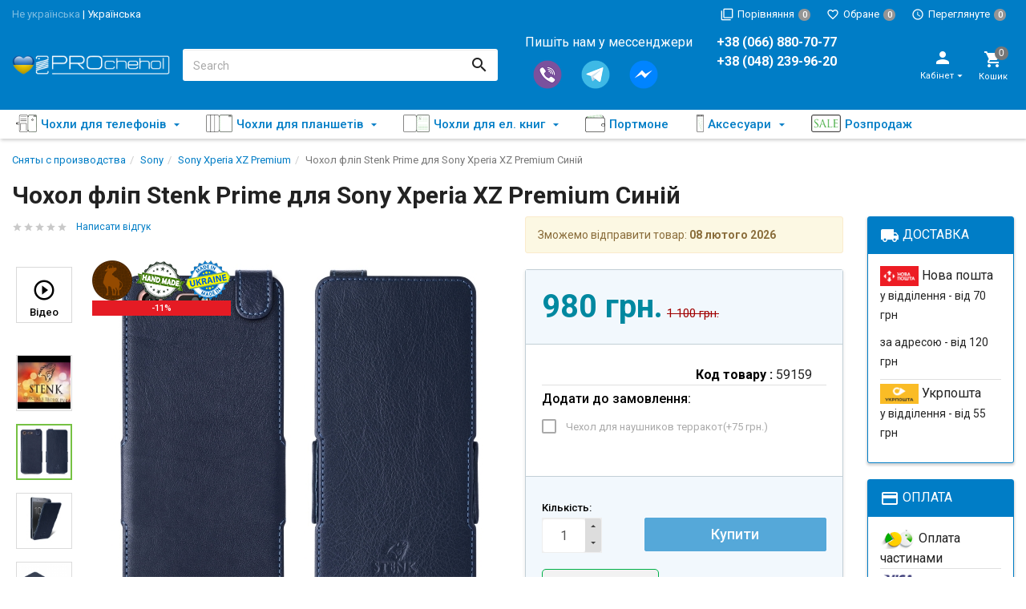

--- FILE ---
content_type: text/html; charset=utf-8
request_url: https://prochehol.com.ua/chekhol-flip-stenk-prime-dlya-sony-xperia-xz-premium-siniy/
body_size: 27879
content:
<!DOCTYPE html><html lang="uk"><head><title>Чохол фліп Stenk Prime для Sony Xperia XZ Premium Синій</title><meta charset="UTF-8"><meta http-equiv="x-ua-compatible" content="IE=edge"><meta name="Keywords" content="Чохол фліп Stenk Prime для Sony Xperia XZ Premium Синій, Sony Xperia XZ Premium" /><meta name="Description" content="Стильный чехол флип Stenk Prime для Sony Xperia XZ Premium идеально подойдет для вашего смартфона. Он обеспечивает надежную защиту и гарантирует комфортабельное использование в любых условиях. Натуральная итальянская кожа, ручная обработка всех мелких деталей подчеркивают деловой статус и тягу к аксессуарам элитного уровня.  Оригинальные отверстия для камеры." /><meta name="viewport" content="width=device-width, initial-scale=1, maximum-scale=1, user-scalable=0" /><link rel="shortcut icon" href="/favicon.ico"/><link rel="alternate" type="application/rss+xml" title="ПРОчехол" href="https://prochehol.com.ua/blogua/rss/"><link href="/wa-data/public/shop/themes/dsvpro_10_2019/shop.css?v1.8.1.62" rel="stylesheet" type="text/css" media="all" /><link href="/wa-data/public/shop/themes/dsvpro_10_2019/custom.css" rel="stylesheet" type="text/css" media="all" />
    <script>!function(a){"use strict";var b=function(b,c,d){function e(a){return h.body?a():void setTimeout(function(){e(a)})}function f(){i.addEventListener&&i.removeEventListener("load",f),i.media=d||"all"}var g,h=a.document,i=h.createElement("link");if(c)g=c;else{var j=(h.body||h.getElementsByTagName("head")[0]).childNodes;g=j[j.length-1]}var k=h.styleSheets;i.rel="stylesheet",i.href=b,i.media="only x",e(function(){g.parentNode.insertBefore(i,c?g:g.nextSibling)});var l=function(a){for(var b=i.href,c=k.length;c--;)if(k[c].href===b)return a();setTimeout(function(){l(a)})};return i.addEventListener&&i.addEventListener("load",f),i.onloadcssdefined=l,l(f),i};"undefined"!=typeof exports?exports.loadCSS=b:a.loadCSS=b}("undefined"!=typeof global?global:this);</script>
    <link href="/wa-data/public/site/themes/dsvpro_10_2019/css/mi.min.css?v1.8.1.62" rel="stylesheet"><script>loadCSS("//fonts.googleapis.com/css?family=Roboto:400,500,700", false, "all");loadCSS("/wa-data/public/site/themes/dsvpro_10_2019/css/social.min.css", false, "all");// loadCSS("/wa-data/public/site/themes/dsvpro_10_2019/css/mi.min.css", false, "all");</script><noscript><link type="text/css" rel="stylesheet" media="all" href="//fonts.googleapis.com/css?family=Roboto:400,500,700"/><link href="/wa-data/public/site/themes/dsvpro_10_2019/css/social.min.css?v1.8.1.62" rel="stylesheet"></noscript><link href="/wa-apps/shop/plugins/revolutionslider/css/revolution/settings.css?1.2.0" rel="stylesheet">
<link href="/wa-apps/shop/plugins/revolutionslider/css/revolution/layers.css?1.2.0" rel="stylesheet">
<link href="/wa-apps/shop/plugins/revolutionslider/css/revolution/navigation.css?1.2.0" rel="stylesheet">
<link href="/wa-apps/shop/plugins/revolutionslider/css/revolution/tooltip.css?1.2.0" rel="stylesheet">
<link href="/wa-apps/shop/plugins/protilegallery/css/protilegallery-1.0.css?1.0" rel="stylesheet">
<link href="/wa-apps/shop/plugins/buy1click/assets/frontend.bundle.css?v=1.29.0" rel="stylesheet">
<link href="/wa-apps/shop/plugins/buy1click/css/buy1click.css?v=1.29.0" rel="stylesheet">
<link href="/wa-apps/shop/plugins/buy1click/css/style_prochehol.com.ua__.css?v=1.29.0" rel="stylesheet">
<link href="/wa-apps/shop/plugins/sod/js/datetimepicker/jquery.datetimepicker.css?9.1.2" rel="stylesheet">
<link href="/wa-apps/shop/plugins/sod/css/style.css?9.1.2" rel="stylesheet">
<script src="/wa-content/js/jquery/jquery-1.11.1.min.js"></script><script src="/wa-content/js/jquery/jquery-migrate-1.2.1.min.js"></script><script src="/wa-content/js/jquery-plugins/jquery.cookie.js"></script>
<script src="/wa-apps/shop/plugins/protilegallery/js/protilegallery-1.0.js?1.0"></script>
<script src="/wa-apps/shop/plugins/buy1click/assets/frontend.bundle.js?v=1.29.0"></script>
<script src="/wa-apps/shop/plugins/buy1click/js/buy1click.js?v=1.29.0"></script>
<script src="/wa-apps/shop/plugins/sod/js/datetimepicker/jquery.datetimepicker.js?9.1.2"></script>
<script src="/wa-apps/shop/plugins/sod/js/script.js?9.1.2"></script>
<script src="/wa-apps/shop/plugins/revolutionslider/js/revolution/jquery.themepunch.tools.min.js?1.2.0"></script>
<script src="/wa-apps/shop/plugins/revolutionslider/js/revolution/jquery.themepunch.revolution.min.js?1.2.0"></script>
<script src="/wa-apps/shop/plugins/revolutionslider/js/revolution/extensions/revolution.extension.carousel.min.js?1.2.0"></script>
<script src="/wa-apps/shop/plugins/revolutionslider/js/revolution/extensions/revolution.extension.parallax.min.js?1.2.0"></script>
<script>loadCSS("/wa-data/public/shop/themes/dsvpro_10_2019/css/print.css", false, "print");</script><style></style><!-- plugin hook: 'frontend_head' --><link rel="stylesheet" href="/wa-apps/shop/plugins/storequickorder/css/storequickorder.css">
<style>
.storequickorder-button { background : #ffffff !important; } 
/* Стиль отвечающий за кнопку "Заказать" в диалоговом окне */
#storequickorder input.submit-button {
   /* width: 96%; margin-left: 2%; - кнопка во всю ширину */
}
#storequickorder input.submit-button:active {
   
}


/* Стиль названий полей в диалоговом окне */
#storequickorder div.wa-name {
    /* text-align: right; - прижимает название к праву */
}
</style>
<script  type="text/javascript" src="/wa-apps/shop/plugins/storequickorder/js/storequickorder.js">
</script><script  type="text/javascript">
function storequickorder_event_order_created() {
  
  // Product ID  
  var product_id = $("input[name$='product_id']").val()||"none";
  //console.log("product="+product_id);
  var product_name = $(".product-name").html()||"none";
  //console.log("product_name="+product_name);
  // Артикул
  var reference = $(".hint").html()||"none";
  //console.log("reference="+reference);  
  // Price
  var price = $(".price").html()||"none";
  //console.log("price="+price);
  // Order 
  var order_id = $(".dialog-content-indent strong").html()||"none";
  //console.log("order_id="+order_id);
  
  var yaParams =
  {    
    order_id: order_id,
    product_id: product_id,
    product_name: product_name,
    reference: reference,
    price: price
  }
      
  // For Google
  dataLayer.push({    
    'order_id': order_id,
    'product_id': product_id,
    'product_name': product_name,
    'reference': reference,
    'price': price
  });
      
  // For Yandex    
  yaCounter20859742.reachGoal('1click-ORDER-Ok', yaParams);
  return true;    
}

function hide_storequick_submit_button(){
  $('#storequickorder input.submit-button').hide();    
  
  /*var button = $('#submitBtnQuickOrder');  
  var formInput = $('#submitFormQuickOrder input');
  var formOk = $('#submitFormBtnQuickOrderOK');
  if(button){
    var isVisible = button.is(':visible');
    if(isVisible){
      button.hide();    
      formInput.attr('readonly', 'readonly');
      formOk.show();
    }
  }*/
}
$(function(){ $.storequickorder.setOptions({always_show_active_button : false,button_name : "Быстрый заказ",button_cart_name : "Купить Сейчас!",button_name_not_available : "Сообщить, когда будет в наличии!",window_vert_align : true,window_style_position_absolute : false,window_margin_top : "200",check_stock_delay : "200",yaCounter_enabled : 1,ga_enabled : 1,yaCounter_id : "20859742",yaCounter_target_name : "1click",ga_id : "UA-35762995-1",ga_target_name : "1click"}) });</script><!--kmphonemaskvalidate ru.kmwa-->
<script src="/wa-apps/shop/plugins/kmphonemaskvalidate/js/jquery.mask.min.js?v1.3.0.0" type="application/javascript" data-script-exception="1"></script>
<script src="/wa-apps/shop/plugins/kmphonemaskvalidate/js/kmphonemaskvalidate.min.js?v1.3.0.0" type="application/javascript" data-script-exception="1"></script>
<!/--kmphonemaskvalidate-->
<style></style><!--kmgtm plugin SETTINGS-->
<script src="/wa-apps/shop/plugins/kmgtm/js/kmgtm.min.js?v1.6.1.4" type="application/javascript" data-script-exception="1"></script>
<script data-script-exception="1">
(function(){
    Kmgtm.init({"settings":{"enable_for_domain":"1","onestep_checkout":"0","onestep_path":"","do_not_send_checkout_steps":"0","respect_previous_steps":"0","use_gtm":1,"gtm_id":"GTM-5LM8L8","gtm_manual":"1","add_datalayer":"1","datalayer_name":"dataLayer","gtm_ee":1,"gtm_type":"1","gtm_logged":"1","gtm_userid":"1","gtm_usergroup":"0","gtm_ecom_data":"1","ua_id":"UA-35762995-1","crossselling_count":12,"upselling_count":12,"refund_button_ids":"delete, refund","quicklook":".products__quickview","productclick":"#product-list .products__item a.products__link, .related .products__item a.products__link, .products__item a.products__link","product":"#product-list .products__item, .related .products__item, .products__item","categoryname":".category-name","all_categories":"2","brand":"brand","revenue":{"products":"1"},"affiliate":"","product_name_mask":"{{name}}","add_variant":"1","include_services":"0","yaid":"","mailid":"","tmr_list_id":"","fb_user_data":{"em":"0","fn":"0","ln":"0","ph":"0","ge":"0","db":"0"},"vk_price_id":"","ua_ee":0,"click_selector":"#product-list .products__item a.products__link, .related .products__item a.products__link, .products__item a.products__link","product_selector":"#product-list .products__item, .related .products__item, .products__item","category_selector":".category-name","quicklook_selector":0,"ua_additional_code":0,"ua_additional_code_before":0,"ua_remarketing":0,"default_ua_exist":false,"currency_code":"UAH"},"url":"\/kmgtm\/changepurchase","url_order":"\/kmgtm\/getpurchase","checkout_version":2,"url_checkout_step":"\/kmgtm\/checkoutstep"});
})();
</script>
<!--/kmgtm plugin SETTINGS-->

<!--kmgtm plugin DATALAYER-->
<script data-script-exception="1">
window.dataLayer = window.dataLayer || [];
Kmgtm.GTM.pushData({"kmgtm.currency":"UAH"});
Kmgtm.GTM.pushData({"page_category":"product"});
Kmgtm.GTM.pushData({"user_status":"not logged"});
Kmgtm.GTM.pushData({"kmgtm.uaId":"UA-35762995-1"});
Kmgtm.GTM.eventSend('kmgtm.DATALAYER');
</script>
<!--/kmgtm plugin DATALAYER-->

<!--kmgtm plugin ADWORDS-->
<script data-script-exception="1">
Kmgtm.GTM.pushData({"ecomm_pagetype":"product"});
Kmgtm.GTM.pushData({"ecomm_category":"Сняты с производства\/Sony\/Sony Xperia XZ Premium"});
Kmgtm.GTM.pushData({"ecomm_prodid": [44872]});
Kmgtm.GTM.pushData({"ecomm_totalvalue": 980});
Kmgtm.GTM.eventSend('kmgtm.ADWORDS');
</script>
<!--/kmgtm plugin ADWORDS-->

<!--kmgtm plugin FB-->
<script data-script-exception="1">
Kmgtm.GTM.eventSend('kmgtm.FB');
</script>
<!--/kmgtm plugin FB-->

<!--kmgtm plugin GTM-->
<script data-script-exception="1">
window['dataLayer'] = window['dataLayer'] || [];
Kmgtm.GTM.productView({"name":"Чохол фліп Stenk Prime для Sony Xperia XZ Premium Синій","id":44872,"category":"Сняты с производства\/Sony\/Sony Xperia XZ Premium","price":980,"brand":"Stenk","variant":"59159 - 59159"});
Kmgtm.GTM.eventSend('kmgtm.GTM');
</script>
<!--/kmgtm plugin GTM-->
<style>body.boxed {background-position: top;}.btn-danger {background-color: #0088a0;border-color: #0088a0;}a.btn-ripple:not([disabled]).btn-danger::before,button.btn-ripple:not([disabled]).btn-danger::before {background-color: #0088a0;}a.btn-ripple:not([disabled]).btn-danger:hover,button.btn-ripple:not([disabled]).btn-danger:hover {color: #0088a0}.color-price,.wa-price-total { color: #0088a0 !important; }.color-compare-price,.wa-price-compare { color: #a00000 !important; }</style>


<style>
    /* цвет текста */
    html, body { color: #222; }

    /* цвет ссылок */
    a { color: #007dc6; }

    /* цвет наведения ссылок */
    a:hover { color: #1292ed; }

    /* черные ссылки / текст */
    .black,
    a.black { color: #000; }

    /* серые ссылки / текст */
    .gray,
    a.gray { color: #555; }

    /* обычные ссылки / текст */
    .darken,
    a.darken { color: #222; }

    /* разделитель : цвет */
    hr { border-color: #eee; }

    /* цитата : граница */
    blockquote { border-color: #eee; }

    /* фон содержимого сайта */
    body.body-auth,
    .wrapper { background: #fff; }

    /* ШАПКИ ОБЩЕЕ */
    .header { background: #fff; }

    /* верхнее меню : фон */
    .topMenu { background: #555; }

    /* верхнее меню : цвет меню страниц */
    .topMenu__pages,
    .topMenu__pages a { color: #d9d9d9; }

    /* верхнее меню : цвет сравнение, избранное */
    .topMenu__link
    .topMenu__link:hover { color: #fff; }

    .topMenu__badge {
        background: #959595; /* верхнее меню : фон индикаторов */
    color: #fff; /* верхнее меню : цвет индикаторов */
    }
    .full .topMenu__badge {
    background: #ffc120; /* верхнее меню : фон активных индикаторов */
    color: #000; /* верхнее меню : цвет активных индикаторов */
    }

    .mi-icon-badge[data-badge]::after {
        background: #777; /* шапка : индикаторы иконок : фон */
    color: #fff; /* шапка : индикаторы иконок : цвет */
    }

    .full .mi-icon-badge[data-badge]::after {
    background: #ffc120; /* шапка : индикаторы иконок : активный фон */
    color: #222; /* шапка : индикаторы иконок : активный цвет */
    }

    /* шапка : поиск : цвет границы */
    .search-form__button,
    .search-form__input { border-color: #b3b3b3; }

    .search-form__button {
    background: #ffc120; /* шапка : поиск : фон кнопки */
    color: #222; /* шапка : поиск : цвет кнопки */
    }


    /* ШАПКА 1 */
    /* шапка 1 : фон */
    .headerContent_theme_ua { background: #fff; }

    /* шапка 1 : категории : фон */
    .navbar_theme_ua { background: #fff; }

    /* шапка 1 : категории : цвет текста */
    .navbar_theme_ua .navbar-nav>li>a { color: #222; }

    /* шапка 1 : категории : цвет границы */
    .navbar_theme_ua .navbar-nav>li>a:hover { border-color: #000; }

    /* шапка 1 : цвет иконок */
    .headerLinks_theme_ua .headerLinks__link { color: #1d1d1d; }

    .headerLinks_theme_ua .full .headerLinks__icon::after {
    background-color: #e51b24; /* шапка 1 : индикаторы иконок : активный фон */
    color: #fff; /* шапка 1 : индикаторы иконок : активный цвет */
    }

    /* ШАПКА 2 */
    /* шапка 2 : цвет текста, ссылок */
    .header_theme_am,
    .header_theme_am a { color: #fff; }

    /* шапка 2 : фон */
    .headerContent_theme_am { background: #303030; }

    /* шапка 2 : навцигация : фон */
    .navbar_theme_am { background: transparent; }

    /* шапка 2 : навцигация : цвет текста */
    .navbar_theme_am .navbar-nav>li>a,
    .navbar_theme_am .navbar-nav>li>a:hover { color: #ccc; }

    /* шапка 2 : навигация : цвет текста каталога */
    .dropdown_theme_am > a { color: #fff !important}

    /* шапка 2 : навигация : цвет стрелки фикс. каталога */
    .header_theme_am.affix .navbar-nav>li:first-child>a::after { color: #ffc120 }

    /* шапка 2 : поиск : цвет границы */
    .search-form_theme_am .search-form__button,
    .search-form_theme_am .search-form__input { border-color: transparent; }


    /* ШАПКА 3 */
    /* шапка 3 : фон */
    .header_theme_wm { background: #007dc6; }

    /* шапка 3 : цвет текста, ссылок */
    .topMenu_theme_wm,
    .topMenu_theme_wm a { color: #fff; }

    /* шапка 3 : верхнее меню : фон */
    .topMenu_theme_wm { background: transparent; }

    /* шапка 3 : поиск : цвет границы */
    .search-form_theme_wm .search-form__button,
    .search-form_theme_wm .search-form__input { border-color: transparent; }

    /* шапка 3 : навигация : фон */
    .navbar_theme_wm { background: #fff; }

    /* шапка 3 : навигация : цвет ссылок */
    .navbar_theme_wm .navbar-nav>li>a { color: #007dc6; }

    /* шапка 3 : навигация : цвет промо */
    .navbar_theme_wm .navbar-promo { color: #f58339 !important; }

    /* шапка 3 : навигация : цвет стрелки фикс. каталога */
    .navbar-bars__arrow { color: #ffc120 }

    /* ШАПКА 4 */
    /* шапка 4 : цвет текста, ссылок */
    .header_theme_el,
    .header_theme_el a { color: #1d1d1d; }

    .topMenu_theme_el {
        background: #f7f7f7; /* шапка 4 : верхнее меню : фон */
        border-color: #ddd; /* шапка 4 : верхнее меню : цвет границы */
    }

    /* шапка 4 : верхнее меню : цвет меню страниц */
    .topMenu_theme_el .topMenu__pages,
    .topMenu_theme_el .topMenu__pages a { color: #222 }

    /* шапка 4 : верхнее меню : цвет сравнение, избранное */
    .topMenu_theme_el .topMenu__link:hover,
    .topMenu_theme_el .topMenu__link { color: #222 }

    /* шапка 4 : поиск : фон кнопки */
    .search-form_theme_el .search-form__button { background: transparent; }

    /* шапка 4 : корзина : цвет иконки */
    .header_theme_el .headerContent__cart i { color: #e51b24; }

    /* шапка 4 : категории : фон */
    .navbar_theme_el { background-color: #323639; }

    /* шапка 4 : категории : цвет текста */
    .navbar_theme_el .navbar-nav>li>a,
    .navbar_theme_el .navbar-nav>li>a:hover,
    .navbar_theme_el .navbar-nav>li>a:focus { color: #fff }

    /* шапка 4 : категории : фон наведение */
    .navbar_theme_el .navbar-nav>li>a:hover { background-color: #a6283e; }

    /* ВЫПАДАЮЩИЕ СПИСКИ */
    /* выпадающие списки : фон */
    .dropdown-menu { background-color: rgba(255,255,255,0.96);; }

    /* выпадающие списки : стрелка : фон */
    .dropdown-arrow>.dropdown-menu::after { border-bottom-color: rgba(255,255,255,0.96);; }

    /* выпадающие списки : цвет ссылок */
    .dropdown-menu>li>a { color: #007dc6; }

    /* выпадающие списки : цвет стрелок */
    .dropdown>a::after,
    .dropdown-submenu>a::after { color: #ccc; }

    /* выпадающие списки : навигация : фон */
    .navbar-nav .dropdown-menu { background-color: #fff; }

    /* выпадающие списки : навигация : цвет текст */
    .navbar .dropdown-menu>li>a { color: #333; }

    /* выпадающие списки : навигация : цвет текст наведения */
    .navbar .dropdown-menu>li>a:hover { color: #b3b3b3; }

    /* выпадающие списки : навигация шапка 1 : цвет границы */
    .navbar_theme_ua ul.dropdown-menu { border-color: #000; }

    /* выпадающие списки : навигация шапка 2 : цвет текста наведение */
    .dropdown-menu_theme_am>li>a:hover { color: #007dc6; }

    /* выпадающие списки : мегаменю : цвет заголовков*/
    .megaMenu .megaMenu__heading { color: #000; }

    /* выпадающие списки : мегаменю : цвет текста */
    .megaMenu li a { color: #333; }

    /* выпадающие списки : мегаменю : цвет текста наведение */
    .megaMenu li a:hover { color: #b3b3b3; }

    /* выпадающие списки : меню шапка 2 : цвет текста */
    .amaMenu a { color: #5a5a5a; }

    /* ПОДПИСКА */
    .subscribe {
    background-color: #fff; /* подписка : фон */
    border-color: #f4f4f4; /* подписка : цвет границы */
    color: #222; /* подписка : цвет текста */
    }

    /* ПОДВАЛ */
    .footer {
    background-color: #fff; /* подвал : фон */
    border-color: #f4f4f4; /* подвал : цвет границы */
    color: #222; /* подвал : цвет текста */
    }

    /* подвал : цвет ссылок */
    .footer a { color: #007dc6; }

    /* КОПИРАЙТ */
    .copyright {
        background-color: #fafafa; /* копирайт : фон */
    border-color: #f4f4f4; /* копирайт : цвет границы */
    color: #424242; /* копирайт : цвет текста */
    }

    /* ФОРМЫ */
    .form input[type="text"],
    .form input[type="password"],
    .form input[type="email"],
    .form select,
    .form textarea,
    .form-control {
    background-color: #fff; /* формы : поля : фон */
    border-color: #ccc; /* формы : поля : граница */
    color: #555; /* формы : поля : цвет текста */
    }

    /* формы : поля : цвет границы фокуса */
    .form input[type="text"]:focus,
    .form input[type="password"]:focus,
    .form input[type="email"]:focus,
    .form select:focus,
    .form textarea:focus { border-color: #7fbbe6; }

    .checkbox:not(:checked)+label::before {
    background-color: #fff; /* формы : чекбокс : фон */
    border-color: #aaa; /* формы : чекбокс : граница */
    }

    .checkbox:checked+label::before {
    background-color: #76c143; /* формы : чекбокс : фон */
    border-color: #76c143; /* формы : чекбокс : граница */
    color: #fff; /* формы : чекбокс : цвет текста */
    }

    .radio:not(:checked)+label::before,
    .radio:checked+label::before {
    background: #fff; /* формы : радио : фон */
    border-color: #878787; /* формы : радио : граница */
    }

    /* формы : радио : фон кружка */
    .radio:checked+label::after { background: #878787; }

    .btn-default {
        color: #000; /* кнопка : обычная : цвет текста */
    background-color: #fff; /* кнопка : обычная : фон */
    border-color: #caced4; /* кнопка : обычная : граница */
    }

    .btn-primary,
    .login .form.auth input[type="submit"] {
    color: #fff; /* кнопка : синяя : цвет текста */
    background-color: #007dc6; /* кнопка : синяя : фон */
    border-color: #007dc6; /* кнопка : синяя : граница */
    }

    .btn-primary:hover,
    .login .form.auth input[type="submit"]:hover {
    color: #fff; /* кнопка : синяя : цвет текста наведения */
    background-color: #005d93; /* кнопка : синяя : фон наведения*/
    border-color: #005d93; /* кнопка : синяя : граница наведения */
    }

    .btn-danger {
    color: #fff; /* кнопка : красная : цвет текста */
    background-color: #e51b24; /* кнопка : красная : фон */
    border-color: #e51b24; /* кнопка : красная : граница */
    }

    .btn-danger:hover {
    color: #fff; /* кнопка : красная : цвет текста наведения */
    background-color: #b40028; /* кнопка : красная : фон наведения */
    border-color: #b40028; /* кнопка : красная : граница наведения */
    }

    /* БОКОВАЯ ПАНЕЛЬ */
    .sbNav__header {
        background: #f2f8fd; /* бок. категории : заголовок : фон */
        border-color: #e9e9e9; /* бок. категории : заголовок : граница */
    color: #222 !important; /* бок. категории : заголовок : цвет текста */
    }

    /* бок. категории : заголовок : цвет стрелки */
    .sbNav__header::after { color: #ffc120; }

    /* бок. категории : ссылки : фон */
    .sbNav__li { background: #fff; }

    /* бок. категории : ссылки : цвет текста */
    .sbNav__link,
    .sbNav .dropdown-menu>li>a { color: #555; }

    /* бок. категории : ссылки : цвет текста наведения */
    .sbNav__link:hover,
    .sbNav .dropdown-menu>li>a:hover { color: #007dc6; }

    /* бок. панель : заголовки : цвет текста */
    .sbHeading { color: #000; }

    /* бок. панель : бренды : цвет ссылок */
    .sbBrands a { color: #333; }

    /* бок. панель : новости : цвет наименования */
    .sbPosts__name { color: #333; }

    /* бок. панель : новости : цвет информации */
    .sbPosts__info { color: #888; }

    /* бок. панель : теги : граница */
    .sbTags__item { border-color: #f1f1f1; }

    /* бок. панель : теги : фон наведения */
    .sbTags__item:hover { background: #f1f1f1; }

    /* бок. панель : теги : цвет текст */
    .sbTags__tag { color: #5a5a5a !important; }

    /* бок. панель : слайдер : цвет стрелок */
    .slick-sb .slick-arrow::before { color: #000; }

    /* СЛАЙДЕР */
    /* слайдер : точки : цвет */
    .slick-dots li button { color: #c9c9c9; }

    /* слайдер : точки : активный цвет */
    .slick-dots li.slick-active button { color: #707070; }

    /* слайдер : стрелки : фон */
    .slick-arrow { background: rgba(255,255,255,0.3); }

    /* слайдер : стрелки : фон наведение */
    .slick-arrow:hover,
    .slick-arrow:focus { background-color: #fff; }

    /* слайдер : стрелки : цвет */
    .slick-arrow::before { color: #c7c7c7; }

    /* МАГАЗИН */
    /* карточка товара : фон */
    .products__inner { background: #fff; }

    /* карточка товара : граница наведение */
    .products.thumbs .products__item:hover .products__inner { border-color: #8c8c8c; }

    /* карточка товара : цвет названия */
    .products__link { color: #444; }

    /* карточка товара : цвет цены */
    .products__price { color: #007dc6; }

    /* карточка товара : цвет цены в фиксированной форме */
    .productAffix__price { color: #007dc6; }

    /* карточка товара : цвет избранного, сравнения */
    .product__action { color: #666; }

    .products__quickview {
        background: #fff; /* карточка товара : быстрый просмотр : фон */
        color: #222; /* карточка товара : быстрый просмотр : текст */
    }

    /* услуги : цвет иконки */
    .service__icon { color: #5e5e5e; }

    /* услуги : цвет наведения иконки */
    .service:hover .service__icon  { color: #21242a; }

    /* заголовки : граница */
    .heading::before { background: #e51b24; }


    .nav-tabs:not(.quickview__tabs)>li.active>a,
    .nav-tabs:not(.quickview__tabs)>li.active>a:hover,
    .nav-tabs:not(.quickview__tabs)>li.active>a:focus {
    color: #e51b24; /* табы : активная вкладка : цвет текущей */
    border-color: #e51b24; /* табы : активная вкладка : граница текущей */
    }

    /* посты : граница */
    .post__panel { border-color: #e7e7e7; }

    /* посты : граница наведения */
    .post:hover .post__panel { border-color: #e51b24; }

    /* посты : цвет заголовка наведение */
    .post:hover .h2 { color: #e51b24; }

    /* посты : маска изображения */
    .timeline__mask { background: #e51b24; }

    /* бренды : цвет границы */
    .brands,
    .brands__all { border-color: #ebebeb; }

    /* описание : разделитель : граница */
    .about hr { border-color: #e4e4e4; }

    /* описание : разделитель : граница наведения */
    .about:hover hr { border-color: #007dc6; }

    /* сортировка : цвет границы */
    .sort { border-color: #e9e9e9; }

    .sort .dropdown>a {
        background: #dfebed; /* сортировка : кнопка : фон */
        border-color: #c2cfd6; /* сортировка : кнопка : граница */
    color: #222; /* сортировка : кнопка : текст */
    }

    .sort .dropdown .dropdown-menu {
    background: #fff; /* сортировка : список : фон */
    border-color: #007dc6; /* сортировка : список : граница */
    color: #222; /* сортировка : список : текст */
    }

    .sort .selected a { color: #007dc6; } /* сортировка : список : текст активный */

    /* сортировка : вид : цвет */
    .sort__view a { color: #d9d9d9; }

    /* сортировка : вид : цвет активный */
    .sort__view a.active { color: #9ed6fa; }

    /* фильтр : фон */
    .filter,
    .sbSort__inner { background: #fff; }

    /* фильтр : граница */
    .filter,
    .filter__block { border-color: #f0f0f0; }

    /* фильтр : слайдер : фон */
    .ui-slider-horizontal.ui-widget-content { background: #bbb; }

    /* фильтр : слайдер : активный фон и кружки */
    .ui-slider-horizontal .ui-widget-header,
    .ui-slider-horizontal .ui-slider-handle.ui-state-default { background: #007dc6; }

    /* фильтр : стрелки : цвет */
    .filter__header a::before,
    .sbSort__btn::before { border-top-color: #ffc120; }

    /* фильтр моб : кнопки : фон */
    .filterMobile { background: #f2f8fd; }

    /* фильтр моб : разделитель : фон */
    .sbSort { background: #e9e9e9; }


    /* форма продукта : фон */
    .productForm { background: #fff; }

    /* форма продукта : граница */
    .productForm,
    .productForm__header { border-color: #c2cfd6; }

    /* форма продукта : заголовок : фон */
    .productForm__header { background: #f2f8fd; }

    /* количество : фон */
    .qty { background: #eee; }

    /* количество : кнопки : фон */
    .qty button { background: #ddd; }

    /* количество : кнопки : цвет */
    .qty__plus::before { border-bottom-color: #444 !important; }
    .qty__minus::before { border-top-color: #444 !important; }

    @media (min-width: 991px) {
        .cartOrder__block {
            background: #fff; /* корзина : форма : фон */
            border-color: #c2cfd6; /* корзина : форма : граница */
        }
    }

    /* оформление : фон */
    .panel { background: #fff; }

    /* мои заказы : фон */
    .myTable { background: #fff; }

    /* мои заказы : граница */
    .myTable,
    .myOrders__table>.row { border-color: #dbdbdb; }

    /* мои заказы : заголовок : фон */
    .myTable__header { background: #f1f8fd; }

    /* статусная строка : линия : фон */
    .progress-step::after { background-color: #c0ced4; }

    /* поиск не найдено : иконка : цвет */
    .blank__icon { color: #007dc6; }

    .progress-step .progress-marker {
        color: #fff; /* статусная строка : маркер : текст */
        background-color: #fff; /* статусная строка : маркер : фон */
        border-color: #c0ced4; /* статусная строка : маркер : граница */
    }

    .progress-step.is-active .progress-marker {
        background-color: #6dc150; /* статусная строка : маркер : фон активный */
        border-color: #6dc150; /* статусная строка : маркер : граница активная */
    }

    .progress-step:hover .progress-marker {
        background-color: #8cce76; /* статусная строка : маркер : фон наведения*/
        border-color: #8cce76; /* статусная строка : маркер : граница наведения */
    }

    /* БЛОГ , ФОТО */
    /* блог : разделитель : фон */
    .timeline::before { background-color: #eee; }

    /* блог : метка даты : цвет */
    .timeline__badge,
    .timeline__panel::before { color: #ccc; }

    /* отзывы  : граница */
    .review { border-color: #e3e3e3; }

    /* отзывы : дата : цвет текста */
    .review__date { color: #8c8c8c; }

    /* фото : маска */
    .photos__item_mask { background-color: #e51b24; }
</style><meta property="og:type" content="website">
<meta property="og:title" content="Чохол фліп Stenk Prime для Sony Xperia XZ Premium Синій">
<meta property="og:description" content="Стильный чехол флип Stenk Prime для Sony Xperia XZ Premium идеально подойдет для вашего смартфона. Он обеспечивает надежную защиту и гарантирует комфортабельное использование в любых условиях. Натуральная итальянская кожа, ручная обработка всех мелких деталей подчеркивают деловой статус и тягу к аксессуарам элитного уровня.  Оригинальные отверстия для камеры.">
<meta property="og:image" content="https://prochehol.com.ua/wa-data/public/shop/products/72/48/44872/images/368403/368403.750x0.jpg">
<meta property="og:url" content="https://prochehol.com.ua/chekhol-flip-stenk-prime-dlya-sony-xperia-xz-premium-siniy/">
<meta property="product:price:amount" content="980">
<meta property="product:price:currency" content="UAH">
<meta property="og:video" content="http://youtu.be/d_CyKww40DM">
<!--[if lt IE 9]><script src="https://oss.maxcdn.com/html5shiv/3.7.3/html5shiv.min.js"></script><script src="https://oss.maxcdn.com/respond/1.4.2/respond.min.js"></script><![endif]--><meta name="google-site-verification" content="tNFXnHBaZOBsdzdf5dMlJ1UTLdv2iCl9n9SGHMWt22U" />
<meta name='yandex-verification' content='73b78ba9d9226939' />
<meta property="fb:admins" content="100001714349085"/>


<!--kmgtm plugin GTM-->
<script data-script-exception="1">
/* GA hack */
if (window['GoogleAnalyticsObject'] === undefined) {
    window['GoogleAnalyticsObject'] = 'ga';
    window['ga'] = window['ga'] || function() {
        (window['ga'].q = window['ga'].q || []).push(arguments)
    };
}
/* Google Tag Manager // KMGTM */
(function(w,d,s,l,i){w[l]=w[l]||[];w[l].push({'gtm.start':
new Date().getTime(),event:'gtm.js'});var f=d.getElementsByTagName(s)[0],
j=d.createElement(s),dl=l!='dataLayer'?'&l='+l:'';j.async=true;j.src=
'https://www.googletagmanager.com/gtm.js?id='+i+dl;f.parentNode.insertBefore(j,f);
})(window,document,'script','dataLayer','GTM-5LM8L8');
/* End Google Tag Manager // KMGTM */
</script>
<!--/kmgtm plugin GTM-->
</head><body class=""><!-- Google Tag Manager (noscript) // KMGTM -->
<noscript><iframe src="https://www.googletagmanager.com/ns.html?id=GTM-5LM8L8"
height="0" width="0" style="display:none;visibility:hidden"></iframe></noscript>
<!-- End Google Tag Manager (noscript) // KMGTM --><div class="wrapper"><div class="header-wrapper header-wrapper-theme_wm">









    <header class="header header_theme_wm hidden-xs hidden-sm header-affix"><div class="topMenu topMenu_theme_wm affix-hidden"><div class="container-fluid">                 
                                                                                                                                                                                                                                                                                                                                                                                                                                                                                                                                                        
                                                                                                                                                                                                                                                                                                                                                                                                                                                                                                                                                        
                                                                                                                                                                                                                                                                                                                                                                                                                                                                                                                                                        
                                                            
                    <ul class="topMenu__crcy list-inline">
                                    <li style="opacity: 0.5">
                <a href="?locale=ru_RU">
                    Не українська                </a>
            </li>
                 |             <li>
                <a href="?locale=uk_UA">
                    Українська                </a>
            </li>
            </ul>
 <ul class="topMenu__pages list-inline"></ul><ul class="topMenu__user list-inline list-unstyled"><li><a class="topMenu__link js-compare" href="javascript:void(0);"><i class="mi mi-filter-none topMenu__icon"></i><span class="topMenu__label">Порівняння</span><span class="badge topMenu__badge js-compare-count">0</span></a></li><li><a class="topMenu__link js-favorite" href="/search/?func=wishlist" rel="nofollow"><i class="mi mi-favorite-border topMenu__icon"></i><span class="topMenu__label">Обране</span><span class="badge topMenu__badge js-favorite-count">0</span></a></li><li><a class="topMenu__link js-viewed" href="/search/?func=viewed" rel="nofollow"><i class="mi mi-access-time topMenu__icon"></i><span class="topMenu__label">Переглянуте</span><span class="badge topMenu__badge js-viewed-count">0</span></a></li></ul></div></div><div class="headerContent headerContent_theme_wm"><div class="container-fluid"><div class="row vertical-align"><div class="col-md-2">    



<a href="/" class="logo logo_theme_wm"> 
        <img src="/wa-data/public/site/themes/dsvpro_10_2019/img/mylogo.png?v1650363581&v1.8.1.62" alt="ПРОчехол">
</a>
</div><div class="col-md-4"><div class="search-form search-form_theme_wm" id="searchWrapper"><form method="get" action="/search/"><div class="input-group"><input class="search-form__input form-control" type="search" name="query" placeholder="Search" autocomplete="off" id="searchAjax" data-startfrom="3"><span class="input-group-btn"><button class="search-form__button btn" type="submit"><i class="mi mi-search mi-24 search-form__icon"></i></button></span></div></form><div class="search-form__collapse"></div></div></div><div class="col-md-6 headerContent__info"><ul class="list-unstyled headerContent__contacts">                            <div class="contacts-block__title">Пишіть нам у мессенджери </div>
                <div class="messengers__list">
                    
                                                            <a href=viber://pa?chatURI=stenk>
                        <img src=/wa-data/public/site/icons/messengers/viber.png width="36px" height="36px" alt="viber" style="margin:10px"></a>
                                                                                <a href=https://t.me/Stenkcasesbot>
                        <img src=/wa-data/public/site/icons/messengers/telegram.png width="36px" height="36px" alt="telegram" style="margin:10px"></a>
                                                                                <a href=//m.me/stenkua>
                        <img src=/wa-data/public/site/icons/messengers/messenger.png width="36px" height="36px" alt="messenger" style="margin:10px"></a>
                                                                            </div>

</ul><ul class="list-unstyled headerContent__contacts">    
            <li class="fs-16em fw-7">
                    	<a href="tel:380668807077"> +38 (066) 880-70-77 </a><br>
        	        	<a href="tel:380482399620"> +38 (048) 239-96-20 </a><br>
        	        	<a href="tel:">  </a><br>
        	        </li>
    </ul><ul class="headerLinks headerLinks_theme_wm"><li class="dropdown dropdown-arrow dropdown-right text-center"><a class="headerLinks__link td-none" href="/my/profile/?mynav=1" title="Гість"><i class="mi mi-person headerLinks__icon"></i><div class="headerLinks__caption">Кабінет<i class="mi mi-arrow-drop-down"></i></div></a><ul class="dropdown-menu"><li><a href="/login/">Увійти</a></li><li><a href="/signup/">Зареєструйтеся</a></li></ul></li><li id="cart"><a class="headerContent__cart headerLinks__link text-center td-none js-cart" href="/order/"><span class="mi-icon-badge js-cart-count"  data-badge="0" title="0 грн."><i class="mi mi-shopping-cart headerLinks__icon"></i></span><div class="headerLinks__caption">Кошик</div></a><div id="flying-cart" class="flyingCart is-empty">
    <div class="flyingCart__content">
            </div>
    <div class="flyingCart__summary">
        <div class="row">
            <div class="col-xs-12">
                <p><span class="gray fs-13em">Всього</span>: <span class="fw-7 fs-14em js-cart-total">0 грн.</span></p>
                                                                    <a href="/order/" class="btn btn-primary btn-block btn-ripple">Кошик</a>
            </div>
        </div>
    </div>
    <div id="flying_cart_template" class="hidden">
        <div class="row">
            <div class="col-xs-4 flyingCart__image">
                <img src="[data-uri]" alt="flyingcart template">
            </div>
            <div class="col-xs-8">
                <p class="flyingCart__name fs-15em fw-5"></p>
                <p class="flyingCart__price color-price fs-13em fw-7"></p>
                <a href="javascript:void(0)" class="flyingCart__delete fs-13em">Видалити</a>
                <span class="flyingCart__count hidden"></span>
            </div>
        </div>
    </div>
</div></li></ul></div></div></div></div><div class="container-navbar"><div class="container-fluid"><div class="row"><nav class="navbar navbar-default navbar_theme_wm" id="navbar-wm"><div class="navbar-bars"><span class="mi mi-menu mi-24 navbar-bars__menu"></span><span class="mi mi-arrow-drop-down mi-24 navbar-bars__arrow"></span></div><ul class="nav navbar-nav navbar-categories"><li class="dropdown megaMenu"><a href="/category/chekhly-dlya-telefonov/" data-icon-id="1310"> <img src="/wa-data/public/shop/categories/1310/1638_little.png" alt="Чохли для телефонів" class="catalog-icon catalog-image-ua"><span>Чохли для телефонів</span></a><div class="dropdown-menu"><div class="container-fluid"><div class="megaMenu__header"></div><div class="megaMenu__body"><div class="row"><div class="col-xs-2"><a href="/category/chekhly-dlya-telefonov/apple/" class="megaMenu__heading" data-icon-id="952"><span>Apple</span></a><ul class="megaMenu__list"></ul></div><div class="col-xs-2"><a href="/category/chekhly-dlya-telefonov/asus/" class="megaMenu__heading" data-icon-id="1292"><span>Asus</span></a><ul class="megaMenu__list"></ul></div><div class="col-xs-2"><a href="/category/chekhly-dlya-telefonov/blackberry/" class="megaMenu__heading" data-icon-id="888"><span>BlackBerry</span></a><ul class="megaMenu__list"></ul></div><div class="col-xs-2"><a href="/category/chekhly-dlya-telefonov/google/" class="megaMenu__heading" data-icon-id="2729"><span>Google</span></a><ul class="megaMenu__list"></ul></div><div class="col-xs-2"><a href="/category/chekhly-dlya-telefonov/htc/" class="megaMenu__heading" data-icon-id="885"><span>HTC</span></a><ul class="megaMenu__list"></ul></div><div class="col-xs-2"><a href="/category/chekhly-dlya-telefonov/huawei/" class="megaMenu__heading" data-icon-id="1039"><span>Huawei</span></a><ul class="megaMenu__list"></ul></div><div class="col-xs-2"><a href="/category/chekhly-dlya-telefonov/infinix/" class="megaMenu__heading" data-icon-id="3464"><span>Infinix</span></a><ul class="megaMenu__list"></ul></div><div class="col-xs-2"><a href="/category/chekhly-dlya-telefonov/lg/" class="megaMenu__heading" data-icon-id="886"><span>LG</span></a><ul class="megaMenu__list"></ul></div><div class="col-xs-2"><a href="/category/chekhly-dlya-telefonov/motorola/" class="megaMenu__heading" data-icon-id="1052"><span>Motorola</span></a><ul class="megaMenu__list"></ul></div><div class="col-xs-2"><a href="/category/chekhly-dlya-telefonov/nokia/" class="megaMenu__heading" data-icon-id="884"><span>Nokia</span></a><ul class="megaMenu__list"></ul></div><div class="col-xs-2"><a href="/category/chekhly-dlya-telefonov/oneplus/" class="megaMenu__heading" data-icon-id="2251"><span>OnePlus</span></a><ul class="megaMenu__list"></ul></div><div class="col-xs-2"><a href="/category/chekhly-dlya-telefonov/oppo/" class="megaMenu__heading" data-icon-id="2908"><span>OPPO</span></a><ul class="megaMenu__list"></ul></div><div class="col-xs-2"><a href="/category/chekhly-dlya-telefonov/realme/" class="megaMenu__heading" data-icon-id="2914"><span>Realme</span></a><ul class="megaMenu__list"></ul></div><div class="col-xs-2"><a href="/category/chekhly-dlya-telefonov/samsung/" class="megaMenu__heading" data-icon-id="883"><span>Samsung</span></a><ul class="megaMenu__list"></ul></div><div class="col-xs-2"><a href="/category/chekhly-dlya-telefonov/tecno/" class="megaMenu__heading" data-icon-id="3231"><span>TECNO</span></a><ul class="megaMenu__list"></ul></div><div class="col-xs-2"><a href="/category/chekhly-dlya-telefonov/sony/" class="megaMenu__heading" data-icon-id="887"><span>Sony</span></a><ul class="megaMenu__list"></ul></div><div class="col-xs-2"><a href="/category/chekhly-dlya-telefonov/vivo/" class="megaMenu__heading" data-icon-id="2840"><span>VIVO</span></a><ul class="megaMenu__list"></ul></div><div class="col-xs-2"><a href="/category/chekhly-dlya-telefonov/xiaomi/" class="megaMenu__heading" data-icon-id="1293"><span>Xiaomi</span></a><ul class="megaMenu__list"></ul></div><div class="col-xs-2"><a href="/category/chekhly-dlya-telefonov/zte/" class="megaMenu__heading" data-icon-id="1085"><span>ZTE</span></a><ul class="megaMenu__list"></ul></div></div></div><div class="megaMenu__footer"></div></div></div>
</li><li class="dropdown megaMenu"><a href="/category/chekhly-dlya-planshetov/" data-icon-id="1575"> <img src="/wa-data/public/shop/categories/1575/1639_little.png" alt="Чохли для планшетів" class="catalog-icon catalog-image-ua"><span>Чохли для планшетів</span></a><div class="dropdown-menu"><div class="container-fluid"><div class="megaMenu__header"></div><div class="megaMenu__body"><div class="row"><div class="col-xs-2"><a href="/category/chekhly-dlya-planshetov/realme/" class="megaMenu__heading" data-icon-id="3502"><span>Realme</span></a><ul class="megaMenu__list"></ul></div><div class="col-xs-3"><a href="/category/chekhly-dlya-planshetov/apple/" class="megaMenu__heading" data-icon-id="1576"><span>Apple</span></a><ul class="megaMenu__list"></ul></div><div class="col-xs-2"><a href="/category/chekhly-dlya-planshetov/huawei/" class="megaMenu__heading" data-icon-id="1587"><span>Huawei</span></a><ul class="megaMenu__list"></ul></div><div class="col-xs-2"><a href="/category/chekhly-dlya-planshetov/lenovo/" class="megaMenu__heading" data-icon-id="1590"><span>Lenovo</span></a><ul class="megaMenu__list"></ul></div><div class="col-xs-2"><a href="/category/chekhly-dlya-planshetov/pixus/" class="megaMenu__heading" data-icon-id="2014"><span>Pixus</span></a><ul class="megaMenu__list"></ul></div><div class="col-xs-2"><a href="/category/chekhly-dlya-planshetov/sony/" class="megaMenu__heading" data-icon-id="1594"><span>Sony</span></a><ul class="megaMenu__list"></ul></div><div class="col-xs-2"><a href="/category/chekhly-dlya-planshetov/samsung/" class="megaMenu__heading" data-icon-id="1577"><span>Samsung</span></a><ul class="megaMenu__list"></ul></div><div class="col-xs-2"><a href="/category/chekhly-dlya-planshetov/xiaomi/" class="megaMenu__heading" data-icon-id="1596"><span>Xiaomi</span></a><ul class="megaMenu__list"></ul></div></div></div><div class="megaMenu__footer"></div></div></div>
</li><li class="dropdown megaMenu"><a href="/category/chehly-dlya-elektronnih-knig/" data-icon-id="1719"> <img src="/wa-data/public/shop/categories/1719/1640_little.png" alt="Чохли для ел. книг" class="catalog-icon catalog-image-ua"><span>Чохли для ел. книг</span></a><div class="dropdown-menu"><div class="container-fluid"><div class="megaMenu__header"></div><div class="megaMenu__body"><div class="row"><div class="col-xs-2"><a href="/category/chehly-dlya-elektronnih-knig/onyx-boox/" class="megaMenu__heading" data-icon-id="3736"><span>Onyx Boox</span></a><ul class="megaMenu__list"></ul></div><div class="col-xs-2"><a href="/category/chehly-dlya-elektronnih-knig/airon/" class="megaMenu__heading" data-icon-id="2764"><span>AirOn</span></a><ul class="megaMenu__list"></ul></div><div class="col-xs-2"><a href="/category/chehly-dlya-elektronnih-knig/amazon/" class="megaMenu__heading" data-icon-id="2189"><span>Amazon</span></a><ul class="megaMenu__list"></ul></div><div class="col-xs-2"><a href="/category/chehly-dlya-elektronnih-knig/ekpocketbook/" class="megaMenu__heading" data-icon-id="2188"><span>PocketBook</span></a><ul class="megaMenu__list"></ul></div></div></div><div class="megaMenu__footer"></div></div></div>
</li><li><a href="/category/chehli-koshelki/" data-icon-id="1720"> <img src="/wa-data/public/shop/categories/1720/1642_little.png" alt="Портмоне" class="catalog-icon catalog-image-ua"><span>Портмоне</span></a></li><li class="dropdown megaMenu"><a href="/category/aksessuary/" data-icon-id="951"> <img src="/wa-data/public/shop/categories/951/1645_little.png" alt="Аксесуари" class="catalog-icon catalog-image-ua"><span>Аксесуари</span></a><div class="dropdown-menu"><div class="container-fluid"><div class="megaMenu__header"></div><div class="megaMenu__body"><div class="row"><div class="col-xs-2"><a href="/category/aksessuary/sumki-na-pleche/" class="megaMenu__heading" data-icon-id="3964"><span>Сумки на плече</span></a><ul class="megaMenu__list"></ul></div><div class="col-xs-2"><a href="/category/aksessuary/magnitni-trymachi/" class="megaMenu__heading" data-icon-id="3046"><span>Магнітні тримачі</span></a><ul class="megaMenu__list"></ul></div><div class="col-xs-2"><a href="/category/aksessuary/klyuchnitsy/" class="megaMenu__heading" data-icon-id="1308"><span>Ключниці</span></a><ul class="megaMenu__list"></ul></div><div class="col-xs-2"><a href="/category/aksessuary/zazhimy-dlya-deneg/" class="megaMenu__heading" data-icon-id="1309"><span>Затискачі для грошей</span></a><ul class="megaMenu__list"></ul></div><div class="col-xs-2"><a href="/category/aksessuary/chehly-dly-naushnikov/" class="megaMenu__heading" data-icon-id="1717"><span>Чохли для навушників</span></a><ul class="megaMenu__list"></ul></div></div></div><div class="megaMenu__footer"></div></div></div>
</li><li><a href="/category/rasprodazha/" data-icon-id="2302"> <img src="/wa-data/public/shop/categories/2302/1646_little.png" alt="Розпродаж" class="catalog-icon catalog-image-ua"><span>Розпродаж</span></a></li></ul></nav></div></div></div></header>
    
    <div class="headerMobile visible-xs visible-sm" id="headerMobile"><div class="container-fluid"><div class="row"><div class="col-xs-12"><div class="headerMobile__logo"><a href="/" class="logo"><img src="/wa-data/public/site/themes/dsvpro_10_2019/img/mymobilelogo.png?v1650377814?v1.8.1.62" alt="ПРОчехол"></a></div><div class="headerMobile__left"><ul class="headerMobile__list"><li><a href="javascript:void(0)" id="toggleMobileMenu"><i class="mi mi-menu mi-24"></i></a></li><li><a href="#mobileSearch" data-toggle="collapse"><i class="mi mi-search mi-24"></i></a></li></ul></div><div class="headerMobile__right"><ul class="headerMobile__list"><li><a href="/login/"><i class="mi mi-person mi-24"></i></a></li><li><a href="/order/" class="js-cart"><span class="mi-icon-badge js-cart-count" data-badge="0"><i class="mi mi-24 mi-shopping-cart"></i></span></a></li></ul></div></div></div><div class="row"><div class="col-xs-12"><div class="collapse" id="mobileSearch"><form method="get" action="/search/"><div class="input-group"><input class="search-form__input form-control" type="search" name="query" placeholder="Search" autocomplete="off"><span class="input-group-btn"><button class="search-form__button btn" type="submit"><i class="mi mi-search mi-24 search-form__icon"></i></button></span></div></form></div></div></div><div class="row">
    <div class="col-xs-12" style="background-color: #f3bd0f;text-align: center">
        <span style="color: #2079b6;">СЛАВА УКРАЇНІ - ГЕРОЯМ СЛАВА!</span>
    </div>
</div></div></div><div class="mobileMenu"><div class="mobileMenu_inner"><div class="mobileMenu__block"><a href="/signup/" class="pull-right">Зареєструйтеся</a><a href="/login/">Увійти</a></div><ul class="list-group mobileMenu__group" id="mCats"><li class="list-group-item list-toggle"><a href="/category/chekhly-dlya-telefonov/">Чохли для телефонів</a><a href="#mCats_1310" data-toggle="collapse" data-parent="#mCats" class="collapsed mobileMenu__toggle"></a><ul id="mCats_1310" class="collapse"><li class="list-group-item list-toggle"><a href="/category/chekhly-dlya-telefonov/apple/">Apple</a><a href="#mCats_952" data-toggle="collapse" data-parent="#mCats" class="collapsed mobileMenu__toggle"></a><ul id="mCats_952" class="collapse"><li class="list-group-item list-toggle"><a href="/category/chekhly-dlya-telefonov/apple/iphone-17-pro-max/">iPhone 17 Pro Max</a></li><li class="list-group-item list-toggle"><a href="/category/chekhly-dlya-telefonov/apple/iphone-17-pro/">iPhone 17 Pro</a></li><li class="list-group-item list-toggle"><a href="/category/chekhly-dlya-telefonov/apple/iphone-17-air/">iPhone 17 Air</a></li><li class="list-group-item list-toggle"><a href="/category/chekhly-dlya-telefonov/apple/iphone-17/">iPhone 17</a></li><li class="list-group-item list-toggle"><a href="/category/chekhly-dlya-telefonov/apple/iphone-16e/">iPhone 16e</a></li><li class="list-group-item list-toggle"><a href="/category/chekhly-dlya-telefonov/apple/iphone-16-pro-max/">iPhone 16 Pro Max</a></li><li class="list-group-item list-toggle"><a href="/category/chekhly-dlya-telefonov/apple/iphone-16-pro/">iPhone 16 Pro</a></li><li class="list-group-item list-toggle"><a href="/category/chekhly-dlya-telefonov/apple/iphone-16-plus/">iPhone 16 Plus</a></li><li class="list-group-item list-toggle"><a href="/category/chekhly-dlya-telefonov/apple/apple-iphone-16/">iPhone 16</a></li><li class="list-group-item list-toggle"><a href="/category/chekhly-dlya-telefonov/apple/apple-iphone-15-pro-max/">iPhone 15 Pro Max</a></li><li class="list-group-item list-toggle"><a href="/category/chekhly-dlya-telefonov/apple/apple-iphone-15-pro/">iPhone 15 Pro</a></li><li class="list-group-item list-toggle"><a href="/category/chekhly-dlya-telefonov/apple/apple-iphone-15-plus/">iPhone 15 Plus</a></li><li class="list-group-item list-toggle"><a href="/category/chekhly-dlya-telefonov/apple/apple-iphone-15/">iPhone 15</a></li><li class="list-group-item list-toggle"><a href="/category/chekhly-dlya-telefonov/apple/iphone-se-2022/">iPhone SE (2022)</a></li><li class="list-group-item list-toggle"><a href="/category/chekhly-dlya-telefonov/apple/iphone-14-pro-max/">iPhone 14 Pro Max</a></li><li class="list-group-item list-toggle"><a href="/category/chekhly-dlya-telefonov/apple/iphone-14-pro/">iPhone 14 Pro</a></li><li class="list-group-item list-toggle"><a href="/category/chekhly-dlya-telefonov/apple/iphone-14-plus/">iPhone 14 Plus</a></li><li class="list-group-item list-toggle"><a href="/category/chekhly-dlya-telefonov/apple/iphone-14/">iPhone 14</a></li><li class="list-group-item list-toggle"><a href="/category/chekhly-dlya-telefonov/apple/iphone-13-pro-max/">iPhone 13 Pro Max</a></li><li class="list-group-item list-toggle"><a href="/category/chekhly-dlya-telefonov/apple/iphone-13-pro/">iPhone 13 Pro</a></li><li class="list-group-item list-toggle"><a href="/category/chekhly-dlya-telefonov/apple/iphone-13/">iPhone 13</a></li><li class="list-group-item list-toggle"><a href="/category/chekhly-dlya-telefonov/apple/iphone-13-mini/">iPhone 13 mini</a></li><li class="list-group-item list-toggle"><a href="/category/chekhly-dlya-telefonov/apple/iphone-12-pro-max/">iPhone 12 Pro Max</a></li><li class="list-group-item list-toggle"><a href="/category/chekhly-dlya-telefonov/apple/iphone-12-pro/">iPhone 12 Pro</a></li><li class="list-group-item list-toggle"><a href="/category/chekhly-dlya-telefonov/apple/iphone-12/">iPhone 12</a></li><li class="list-group-item list-toggle"><a href="/category/chekhly-dlya-telefonov/apple/iphone-12-mini/">iPhone 12 mini</a></li><li class="list-group-item list-toggle"><a href="/category/chekhly-dlya-telefonov/apple/iphone-se-2020/">iPhone SE (2020)</a></li><li class="list-group-item list-toggle"><a href="/category/chekhly-dlya-telefonov/apple/apple-iphone-11-pro-max/">iPhone 11 Pro Max</a></li><li class="list-group-item list-toggle"><a href="/category/chekhly-dlya-telefonov/apple/apple-iphone-11-pro/">iPhone 11 Pro</a></li><li class="list-group-item list-toggle"><a href="/category/chekhly-dlya-telefonov/apple/apple-iphone-11/">iPhone 11</a></li></ul></li><li class="list-group-item list-toggle"><a href="/category/chekhly-dlya-telefonov/asus/">Asus</a><a href="#mCats_1292" data-toggle="collapse" data-parent="#mCats" class="collapsed mobileMenu__toggle"></a><ul id="mCats_1292" class="collapse"><li class="list-group-item list-toggle"><a href="/category/chekhly-dlya-telefonov/asus/asus-zenfone-12-ultra/">ASUS ZenFone 12 Ultra</a></li><li class="list-group-item list-toggle"><a href="/category/chekhly-dlya-telefonov/asus/asus-zenfone-11-ultra/">ASUS ZenFone 11 Ultra</a></li><li class="list-group-item list-toggle"><a href="/category/chekhly-dlya-telefonov/asus/asus-zenfone-10-5g/">ASUS Zenfone 10 5G</a></li><li class="list-group-item list-toggle"><a href="/category/chekhly-dlya-telefonov/asus/asus-zenfone-9/">ASUS ZenFone 9</a></li><li class="list-group-item list-toggle"><a href="/category/chekhly-dlya-telefonov/asus/asus-zenfone-8-flip/">ASUS ZenFone 8 Flip</a></li><li class="list-group-item list-toggle"><a href="/category/chekhly-dlya-telefonov/asus/asus-zenfone-8/">ASUS ZenFone 8</a></li><li class="list-group-item list-toggle"><a href="/category/chekhly-dlya-telefonov/asus/asus-rog-phone-8-pro/">ASUS ROG Phone 8 Pro</a></li><li class="list-group-item list-toggle"><a href="/category/chekhly-dlya-telefonov/asus/asus-rog-phone-8/">ASUS ROG Phone 8</a></li><li class="list-group-item list-toggle"><a href="/category/chekhly-dlya-telefonov/asus/asus-rog-phone-5/">ASUS ROG Phone 5</a></li></ul></li><li class="list-group-item list-toggle"><a href="/category/chekhly-dlya-telefonov/blackberry/">BlackBerry</a><a href="#mCats_888" data-toggle="collapse" data-parent="#mCats" class="collapsed mobileMenu__toggle"></a><ul id="mCats_888" class="collapse"><li class="list-group-item list-toggle"><a href="/category/chekhly-dlya-telefonov/blackberry/blackberry-evolve/">BlackBerry Evolve</a></li><li class="list-group-item list-toggle"><a href="/category/chekhly-dlya-telefonov/blackberry/blackberry-key2/">BlackBerry KEY2</a></li><li class="list-group-item list-toggle"><a href="/category/chekhly-dlya-telefonov/blackberry/blackberry-key2-le/">BlackBerry KEY2 LE</a></li></ul></li><li class="list-group-item list-toggle"><a href="/category/chekhly-dlya-telefonov/google/">Google</a><a href="#mCats_2729" data-toggle="collapse" data-parent="#mCats" class="collapsed mobileMenu__toggle"></a><ul id="mCats_2729" class="collapse"><li class="list-group-item list-toggle"><a href="/category/chekhly-dlya-telefonov/google/google-pixel-10-pro-xl/">Google Pixel 10 Pro XL</a></li><li class="list-group-item list-toggle"><a href="/category/chekhly-dlya-telefonov/google/google-pixel-10-pro/">Google Pixel 10 Pro</a></li><li class="list-group-item list-toggle"><a href="/category/chekhly-dlya-telefonov/google/google-pixel-10/">Google Pixel 10</a></li><li class="list-group-item list-toggle"><a href="/category/chekhly-dlya-telefonov/google/google-pixel-9a/">Google Pixel 9a</a></li><li class="list-group-item list-toggle"><a href="/category/chekhly-dlya-telefonov/google/google-pixel-9-pro-xl/">Google Pixel 9 Pro XL</a></li><li class="list-group-item list-toggle"><a href="/category/chekhly-dlya-telefonov/google/google-pixel-9-pro-fold/">Google Pixel 9 Pro Fold</a></li><li class="list-group-item list-toggle"><a href="/category/chekhly-dlya-telefonov/google/google-pixel-9-pro/">Google Pixel 9 Pro</a></li><li class="list-group-item list-toggle"><a href="/category/chekhly-dlya-telefonov/google/google-pixel-9/">Google Pixel 9</a></li><li class="list-group-item list-toggle"><a href="/category/chekhly-dlya-telefonov/google/google-pixel-8a/">Google Pixel 8a</a></li><li class="list-group-item list-toggle"><a href="/category/chekhly-dlya-telefonov/google/google-pixel-8-pro/">Google Pixel 8 Pro</a></li><li class="list-group-item list-toggle"><a href="/category/chekhly-dlya-telefonov/google/google-pixel-8/">Google Pixel 8</a></li><li class="list-group-item list-toggle"><a href="/category/chekhly-dlya-telefonov/google/google-pixel-7-pro/">Google Pixel 7 Pro</a></li><li class="list-group-item list-toggle"><a href="/category/chekhly-dlya-telefonov/google/google-pixel-7/">Google Pixel 7</a></li><li class="list-group-item list-toggle"><a href="/category/chekhly-dlya-telefonov/google/google-pixel-7a/">Google Pixel 7a</a></li><li class="list-group-item list-toggle"><a href="/category/chekhly-dlya-telefonov/google/google-pixel-6-pro/">Google Pixel 6 Pro</a></li><li class="list-group-item list-toggle"><a href="/category/chekhly-dlya-telefonov/google/google-pixel-6a/">Google Pixel 6a</a></li><li class="list-group-item list-toggle"><a href="/category/chekhly-dlya-telefonov/google/google-pixel-6/">Google Pixel 6</a></li><li class="list-group-item list-toggle"><a href="/category/chekhly-dlya-telefonov/google/google-pixel-5/">Google Pixel 5</a></li><li class="list-group-item list-toggle"><a href="/category/chekhly-dlya-telefonov/google/google-pixel-5a-5g/">Google Pixel 5a 5G</a></li></ul></li><li class="list-group-item list-toggle"><a href="/category/chekhly-dlya-telefonov/htc/">HTC</a><a href="#mCats_885" data-toggle="collapse" data-parent="#mCats" class="collapsed mobileMenu__toggle"></a><ul id="mCats_885" class="collapse"><li class="list-group-item list-toggle"><a href="/category/chekhly-dlya-telefonov/htc/htc-u24-pro/">HTC U24 Pro</a></li><li class="list-group-item list-toggle"><a href="/category/chekhly-dlya-telefonov/htc/htc-u23-pro/">HTC U23 Pro</a></li><li class="list-group-item list-toggle"><a href="/category/chekhly-dlya-telefonov/htc/htc-u20/">HTC U20</a></li><li class="list-group-item list-toggle"><a href="/category/chekhly-dlya-telefonov/htc/htc-desire-22-pro/">HTC Desire 22 Pro</a></li><li class="list-group-item list-toggle"><a href="/category/chekhly-dlya-telefonov/htc/htc-desire-21-pro-5g/">HTC Desire 21 Pro 5G</a></li><li class="list-group-item list-toggle"><a href="/category/chekhly-dlya-telefonov/htc/htc-desire-20-pro/">HTC Desire 20 Pro</a></li></ul></li><li class="list-group-item list-toggle"><a href="/category/chekhly-dlya-telefonov/huawei/">Huawei</a><a href="#mCats_1039" data-toggle="collapse" data-parent="#mCats" class="collapsed mobileMenu__toggle"></a><ul id="mCats_1039" class="collapse"><li class="list-group-item list-toggle"><a href="/category/chekhly-dlya-telefonov/huawei/honor-magic-7-pro/">Honor Magic 7 Pro</a></li><li class="list-group-item list-toggle"><a href="/category/chekhly-dlya-telefonov/huawei/huawei-nova-14-pro/">HuaWei Nova 14 Pro</a></li><li class="list-group-item list-toggle"><a href="/category/chekhly-dlya-telefonov/huawei/huawei-nova-14/">HuaWei Nova 14</a></li><li class="list-group-item list-toggle"><a href="/category/chekhly-dlya-telefonov/huawei/huawei-honor-400-lite/">HuaWei Honor 400 Lite</a></li><li class="list-group-item list-toggle"><a href="/category/chekhly-dlya-telefonov/huawei/huawei-nova-13-pro/">HuaWei Nova 13 Pro</a></li><li class="list-group-item list-toggle"><a href="/category/chekhly-dlya-telefonov/huawei/huawei-nova-13/">HuaWei Nova 13</a></li><li class="list-group-item list-toggle"><a href="/category/chekhly-dlya-telefonov/huawei/huawei-nova-12s/">HuaWei Nova 12s</a></li><li class="list-group-item list-toggle"><a href="/category/chekhly-dlya-telefonov/huawei/huawei-nova-12i/">HuaWei Nova 12i</a></li><li class="list-group-item list-toggle"><a href="/category/chekhly-dlya-telefonov/huawei/huawei-nova-11/">Huawei Nova 11</a></li><li class="list-group-item list-toggle"><a href="/category/chekhly-dlya-telefonov/huawei/huawei-nova-11i/">Huawei Nova 11i</a></li><li class="list-group-item list-toggle"><a href="/category/chekhly-dlya-telefonov/huawei/huawei-nova-10/">Huawei Nova 10</a></li><li class="list-group-item list-toggle"><a href="/category/chekhly-dlya-telefonov/huawei/huawei-nova-10-pro/">Huawei Nova 10 Pro</a></li><li class="list-group-item list-toggle"><a href="/category/chekhly-dlya-telefonov/huawei/huawei-nova-10-se/">Huawei Nova 10 SE</a></li><li class="list-group-item list-toggle"><a href="/category/chekhly-dlya-telefonov/huawei/huawei-nova-9/">Huawei Nova 9</a></li><li class="list-group-item list-toggle"><a href="/category/chekhly-dlya-telefonov/huawei/huawei-nova-9-se/">Huawei Nova 9 SE</a></li><li class="list-group-item list-toggle"><a href="/category/chekhly-dlya-telefonov/huawei/huawei-honor-90/">HuaWei Honor 90</a></li><li class="list-group-item list-toggle"><a href="/category/chekhly-dlya-telefonov/huawei/huawei-honor-90-lite/">HuaWei Honor 90 Lite</a></li></ul></li><li class="list-group-item list-toggle"><a href="/category/chekhly-dlya-telefonov/infinix/">Infinix</a><a href="#mCats_3464" data-toggle="collapse" data-parent="#mCats" class="collapsed mobileMenu__toggle"></a><ul id="mCats_3464" class="collapse"><li class="list-group-item list-toggle"><a href="/category/chekhly-dlya-telefonov/infinix/infinix-note-50-pro-plus-5g/">Infinix Note 50 Pro Plus 5G</a></li><li class="list-group-item list-toggle"><a href="/category/chekhly-dlya-telefonov/infinix/infinix-note-50-pro-4g/">Infinix Note 50 Pro 4G</a></li><li class="list-group-item list-toggle"><a href="/category/chekhly-dlya-telefonov/infinix/infinix-note-50-4g/">Infinix Note 50 4G</a></li><li class="list-group-item list-toggle"><a href="/category/chekhly-dlya-telefonov/infinix/infinix-hot-50-pro-4g/">Infinix Hot 50 Pro 4G</a></li><li class="list-group-item list-toggle"><a href="/category/chekhly-dlya-telefonov/infinix/infinix-hot-50-5g/">Infinix Hot 50 5G</a></li><li class="list-group-item list-toggle"><a href="/category/chekhly-dlya-telefonov/infinix/infinix-gt-10-pro/">Infinix GT 10 Pro</a></li><li class="list-group-item list-toggle"><a href="/category/chekhly-dlya-telefonov/infinix/infinix-zero-5g-2023/">Infinix Zero 5G (2023)</a></li><li class="list-group-item list-toggle"><a href="/category/chekhly-dlya-telefonov/infinix/infinix-zero-30/">Infinix Zero 30 5G</a></li><li class="list-group-item list-toggle"><a href="/category/chekhly-dlya-telefonov/infinix/infinix-zero-30-4g/">Infinix Zero 30 4G</a></li><li class="list-group-item list-toggle"><a href="/category/chekhly-dlya-telefonov/infinix/infinix-zero-20/">Infinix Zero 20</a></li><li class="list-group-item list-toggle"><a href="/category/chekhly-dlya-telefonov/infinix/infinix-zero-ultra/">Infinix Zero Ultra</a></li><li class="list-group-item list-toggle"><a href="/category/chekhly-dlya-telefonov/infinix/infinix-note-40-pro-plus/">Infinix Note 40 Pro Plus</a></li><li class="list-group-item list-toggle"><a href="/category/chekhly-dlya-telefonov/infinix/infinix-note-40-pro-4g/">Infinix Note 40 Pro 4G</a></li><li class="list-group-item list-toggle"><a href="/category/chekhly-dlya-telefonov/infinix/infinix-note-40-pro/">Infinix Note 40 Pro</a></li><li class="list-group-item list-toggle"><a href="/category/chekhly-dlya-telefonov/infinix/infinix-note-40/">Infinix Note 40</a></li><li class="list-group-item list-toggle"><a href="/category/chekhly-dlya-telefonov/infinix/infinix-note-30/">Infinix Note 30</a></li><li class="list-group-item list-toggle"><a href="/category/chekhly-dlya-telefonov/infinix/infinix-note-30i/">Infinix Note 30i</a></li><li class="list-group-item list-toggle"><a href="/category/chekhly-dlya-telefonov/infinix/infinix-note-30-vip/">Infinix Note 30 VIP</a></li><li class="list-group-item list-toggle"><a href="/category/chekhly-dlya-telefonov/infinix/infinix-note-30-5g/">Infinix Note 30 5G</a></li><li class="list-group-item list-toggle"><a href="/category/chekhly-dlya-telefonov/infinix/infinix-note-30-pro/">Infinix Note 30 Pro</a></li><li class="list-group-item list-toggle"><a href="/category/chekhly-dlya-telefonov/infinix/infinix-note-12/">Infinix Note 12</a></li><li class="list-group-item list-toggle"><a href="/category/chekhly-dlya-telefonov/infinix/infinix-note-12-2023/">Infinix Note 12 (2023)</a></li><li class="list-group-item list-toggle"><a href="/category/chekhly-dlya-telefonov/infinix/infinix-note-12-pro-5g/">Infinix Note 12 Pro 5G</a></li><li class="list-group-item list-toggle"><a href="/category/chekhly-dlya-telefonov/infinix/infinix-note-11/">Infinix Note 11</a></li><li class="list-group-item list-toggle"><a href="/category/chekhly-dlya-telefonov/infinix/infinix-note-10-pro/">Infinix Note 10 Pro</a></li><li class="list-group-item list-toggle"><a href="/category/chekhly-dlya-telefonov/infinix/infinix-hot-40-pro/">Infinix Hot 40 Pro</a></li><li class="list-group-item list-toggle"><a href="/category/chekhly-dlya-telefonov/infinix/infinix-hot-40i/">Infinix Hot 40i</a></li><li class="list-group-item list-toggle"><a href="/category/chekhly-dlya-telefonov/infinix/infinix-hot-40/">Infinix Hot 40</a></li><li class="list-group-item list-toggle"><a href="/category/chekhly-dlya-telefonov/infinix/infinix-hot-30-5g/">Infinix Hot 30 5G</a></li><li class="list-group-item list-toggle"><a href="/category/chekhly-dlya-telefonov/infinix/infinix-hot-30/">Infinix Hot 30</a></li><li class="list-group-item list-toggle"><a href="/category/chekhly-dlya-telefonov/infinix/infinix-hot-30-play-nfc/">Infinix Hot 30 Play NFC</a></li><li class="list-group-item list-toggle"><a href="/category/chekhly-dlya-telefonov/infinix/infinix-hot-20-5g/">Infinix Hot 20 5G</a></li><li class="list-group-item list-toggle"><a href="/category/chekhly-dlya-telefonov/infinix/infinix-hot-20/">Infinix Hot 20</a></li><li class="list-group-item list-toggle"><a href="/category/chekhly-dlya-telefonov/infinix/infinix-hot-12-play/">Infinix Hot 12 Play</a></li><li class="list-group-item list-toggle"><a href="/category/chekhly-dlya-telefonov/infinix/infinix-hot-11s/">Infinix Hot 11s</a></li><li class="list-group-item list-toggle"><a href="/category/chekhly-dlya-telefonov/infinix/infinix-hot-11s-nfc/">Infinix Hot 11s NFC</a></li></ul></li><li class="list-group-item list-toggle"><a href="/category/chekhly-dlya-telefonov/lg/">LG</a><a href="#mCats_886" data-toggle="collapse" data-parent="#mCats" class="collapsed mobileMenu__toggle"></a><ul id="mCats_886" class="collapse"><li class="list-group-item list-toggle"><a href="/category/chekhly-dlya-telefonov/lg/lg-v60-thinq/">LG V60 ThinQ</a></li><li class="list-group-item list-toggle"><a href="/category/chekhly-dlya-telefonov/lg/lg-g9-velvet-4g/">LG G9 Velvet 4G</a></li></ul></li><li class="list-group-item list-toggle"><a href="/category/chekhly-dlya-telefonov/motorola/">Motorola</a><a href="#mCats_1052" data-toggle="collapse" data-parent="#mCats" class="collapsed mobileMenu__toggle"></a><ul id="mCats_1052" class="collapse"><li class="list-group-item list-toggle"><a href="/category/chekhly-dlya-telefonov/motorola/motorola-moto-g86-power/">Motorola Moto G86 Power</a></li><li class="list-group-item list-toggle"><a href="/category/chekhly-dlya-telefonov/motorola/motorola-moto-g86/">Motorola Moto G86</a></li><li class="list-group-item list-toggle"><a href="/category/chekhly-dlya-telefonov/motorola/motorola-moto-g56/">Motorola Moto G56</a></li><li class="list-group-item list-toggle"><a href="/category/chekhly-dlya-telefonov/motorola/motorola-thinkphone-25/">Motorola ThinkPhone 25</a></li><li class="list-group-item list-toggle"><a href="/category/chekhly-dlya-telefonov/motorola/motorola-edge-60-fusion/">Motorola Edge 60 Fusion</a></li><li class="list-group-item list-toggle"><a href="/category/chekhly-dlya-telefonov/motorola/motorola-edge-60-pro/">Motorola Edge 60 Pro</a></li><li class="list-group-item list-toggle"><a href="/category/chekhly-dlya-telefonov/motorola/motorola-edge-60/">Motorola Edge 60</a></li><li class="list-group-item list-toggle"><a href="/category/chekhly-dlya-telefonov/motorola/motorola-edge-50/">Motorola Edge 50</a></li><li class="list-group-item list-toggle"><a href="/category/chekhly-dlya-telefonov/motorola/motorola-edge-50-pro/">Motorola Edge 50 Pro</a></li><li class="list-group-item list-toggle"><a href="/category/chekhly-dlya-telefonov/motorola/motorola-edge-50-fusion/">Motorola Edge 50 Fusion</a></li><li class="list-group-item list-toggle"><a href="/category/chekhly-dlya-telefonov/motorola/motorola-edge-50-neo/">Motorola Edge 50 Neo</a></li><li class="list-group-item list-toggle"><a href="/category/chekhly-dlya-telefonov/motorola/motorola-edge-50-ultra/">Motorola Edge 50 Ultra</a></li><li class="list-group-item list-toggle"><a href="/category/chekhly-dlya-telefonov/motorola/motorola-edge-40/">Motorola Edge 40</a></li><li class="list-group-item list-toggle"><a href="/category/chekhly-dlya-telefonov/motorola/motorola-edge-40-pro/">Motorola Edge 40 Pro</a></li><li class="list-group-item list-toggle"><a href="/category/chekhly-dlya-telefonov/motorola/motorola-edge-40-neo/">Motorola Edge 40 Neo</a></li><li class="list-group-item list-toggle"><a href="/category/chekhly-dlya-telefonov/motorola/motorola-edge-30-pro/">Motorola Edge 30 Pro</a></li><li class="list-group-item list-toggle"><a href="/category/chekhly-dlya-telefonov/motorola/motorola-edge-30-neo/">Motorola Edge 30 Neo</a></li><li class="list-group-item list-toggle"><a href="/category/chekhly-dlya-telefonov/motorola/motorola-edge-30-fusion/">Motorola Edge 30 Fusion</a></li><li class="list-group-item list-toggle"><a href="/category/chekhly-dlya-telefonov/motorola/motorola-edge-30-ultra/">Motorola Edge 30 Ultra</a></li><li class="list-group-item list-toggle"><a href="/category/chekhly-dlya-telefonov/motorola/motorola-edge-20/">Motorola Edge 20</a></li><li class="list-group-item list-toggle"><a href="/category/chekhly-dlya-telefonov/motorola/motorola-edge-20-pro/">Motorola Edge 20 Pro</a></li><li class="list-group-item list-toggle"><a href="/category/chekhly-dlya-telefonov/motorola/motorola-edge-2020/">Motorola Edge+ (2020)</a></li><li class="list-group-item list-toggle"><a href="/category/chekhly-dlya-telefonov/motorola/motorola-edge-2023/">Motorola Edge (2023)</a></li><li class="list-group-item list-toggle"><a href="/category/chekhly-dlya-telefonov/motorola/motorola-edge-plus-2023/">Motorola Edge Plus (2023)</a></li><li class="list-group-item list-toggle"><a href="/category/chekhly-dlya-telefonov/motorola/motorola-moto-g-play-2024/">Motorola Moto G Play (2024)</a></li><li class="list-group-item list-toggle"><a href="/category/chekhly-dlya-telefonov/motorola/motorola-moto-g-2023/">Motorola Moto G (2023)</a></li><li class="list-group-item list-toggle"><a href="/category/chekhly-dlya-telefonov/motorola/motorola-moto-g100/">Motorola Moto G100</a></li><li class="list-group-item list-toggle"><a href="/category/chekhly-dlya-telefonov/motorola/motorola-moto-g85/">Motorola Moto G85</a></li><li class="list-group-item list-toggle"><a href="/category/chekhly-dlya-telefonov/motorola/motorola-moto-g84/">Motorola Moto G84</a></li><li class="list-group-item list-toggle"><a href="/category/chekhly-dlya-telefonov/motorola/motorola-moto-g82/">Motorola Moto G82</a></li><li class="list-group-item list-toggle"><a href="/category/chekhly-dlya-telefonov/motorola/motorola-moto-g75/">Motorola Moto G75</a></li><li class="list-group-item list-toggle"><a href="/category/chekhly-dlya-telefonov/motorola/motorola-moto-g73-5g/">Motorola Moto G73 5G</a></li><li class="list-group-item list-toggle"><a href="/category/chekhly-dlya-telefonov/motorola/motorola-moto-g72/">Motorola Moto G72</a></li><li class="list-group-item list-toggle"><a href="/category/chekhly-dlya-telefonov/motorola/motorola-moto-g64/">Motorola Moto G64</a></li><li class="list-group-item list-toggle"><a href="/category/chekhly-dlya-telefonov/motorola/motorola-moto-g60/">Motorola Moto G60</a></li><li class="list-group-item list-toggle"><a href="/category/chekhly-dlya-telefonov/motorola/motorola-moto-g55/">Motorola Moto G55</a></li><li class="list-group-item list-toggle"><a href="/category/chekhly-dlya-telefonov/motorola/motorola-moto-g54/">Motorola Moto G54</a></li><li class="list-group-item list-toggle"><a href="/category/chekhly-dlya-telefonov/motorola/motorola-moto-g54-power/">Motorola Moto G54 Power</a></li><li class="list-group-item list-toggle"><a href="/category/chekhly-dlya-telefonov/motorola/motorola-moto-g52/">Motorola Moto G52</a></li><li class="list-group-item list-toggle"><a href="/category/chekhly-dlya-telefonov/motorola/motorola-moto-g51-5g/">Motorola Moto G51 5G</a></li><li class="list-group-item list-toggle"><a href="/category/chekhly-dlya-telefonov/motorola/motorola-moto-g45/">Motorola Moto G45</a></li><li class="list-group-item list-toggle"><a href="/category/chekhly-dlya-telefonov/motorola/motorola-moto-g41/">Motorola Moto G41</a></li><li class="list-group-item list-toggle"><a href="/category/chekhly-dlya-telefonov/motorola/motorola-moto-g35/">Motorola Moto G35</a></li><li class="list-group-item list-toggle"><a href="/category/chekhly-dlya-telefonov/motorola/motorola-moto-g34/">Motorola Moto G34</a></li><li class="list-group-item list-toggle"><a href="/category/chekhly-dlya-telefonov/motorola/motorola-moto-g32/">Motorola Moto G32</a></li><li class="list-group-item list-toggle"><a href="/category/chekhly-dlya-telefonov/motorola/motorola-moto-g31/">Motorola Moto G31</a></li><li class="list-group-item list-toggle"><a href="/category/chekhly-dlya-telefonov/motorola/motorola-moto-g30/">Motorola Moto G30</a></li><li class="list-group-item list-toggle"><a href="/category/chekhly-dlya-telefonov/motorola/motorola-moto-g24-power/">Motorola Moto G24 Power</a></li><li class="list-group-item list-toggle"><a href="/category/chekhly-dlya-telefonov/motorola/motorola-moto-g24/">Motorola Moto G24</a></li><li class="list-group-item list-toggle"><a href="/category/chekhly-dlya-telefonov/motorola/motorola-moto-g23/">Motorola Moto G23</a></li><li class="list-group-item list-toggle"><a href="/category/chekhly-dlya-telefonov/motorola/motorola-moto-g22/">Motorola Moto G22</a></li><li class="list-group-item list-toggle"><a href="/category/chekhly-dlya-telefonov/motorola/motorola-moto-g20/">Motorola Moto G20</a></li><li class="list-group-item list-toggle"><a href="/category/chekhly-dlya-telefonov/motorola/motorola-moto-g14/">Motorola Moto G14</a></li><li class="list-group-item list-toggle"><a href="/category/chekhly-dlya-telefonov/motorola/motorola-moto-g9-play/">Motorola Moto G9 Play</a></li><li class="list-group-item list-toggle"><a href="/category/chekhly-dlya-telefonov/motorola/motorola-moto-g9-power/">Motorola Moto G9 Power</a></li><li class="list-group-item list-toggle"><a href="/category/chekhly-dlya-telefonov/motorola/motorola-moto-g9-plus/">Motorola Moto G9 Plus</a></li></ul></li><li class="list-group-item list-toggle"><a href="/category/chekhly-dlya-telefonov/nokia/">Nokia</a><a href="#mCats_884" data-toggle="collapse" data-parent="#mCats" class="collapsed mobileMenu__toggle"></a><ul id="mCats_884" class="collapse"><li class="list-group-item list-toggle"><a href="/category/chekhly-dlya-telefonov/nokia/nokia-xr21/">Nokia XR21</a></li><li class="list-group-item list-toggle"><a href="/category/chekhly-dlya-telefonov/nokia/nokia-xr20/">Nokia XR20</a></li><li class="list-group-item list-toggle"><a href="/category/chekhly-dlya-telefonov/nokia/nokia-g60/">Nokia G60</a></li><li class="list-group-item list-toggle"><a href="/category/chekhly-dlya-telefonov/nokia/nokia-g50/">Nokia G50</a></li><li class="list-group-item list-toggle"><a href="/category/chekhly-dlya-telefonov/nokia/nokia-g42/">Nokia G42</a></li><li class="list-group-item list-toggle"><a href="/category/chekhly-dlya-telefonov/nokia/nokia-g22/">Nokia G22</a></li><li class="list-group-item list-toggle"><a href="/category/chekhly-dlya-telefonov/nokia/nokia-g21/">Nokia G21</a></li><li class="list-group-item list-toggle"><a href="/category/chekhly-dlya-telefonov/nokia/nokia-g20/">Nokia G20</a></li><li class="list-group-item list-toggle"><a href="/category/chekhly-dlya-telefonov/nokia/nokia-8-3/">Nokia 8.3</a></li><li class="list-group-item list-toggle"><a href="/category/chekhly-dlya-telefonov/nokia/nokia-5-4/">Nokia 5.4</a></li><li class="list-group-item list-toggle"><a href="/category/chekhly-dlya-telefonov/nokia/nokia-53/">Nokia 5.3</a></li></ul></li><li class="list-group-item list-toggle"><a href="/category/chekhly-dlya-telefonov/oneplus/">OnePlus</a><a href="#mCats_2251" data-toggle="collapse" data-parent="#mCats" class="collapsed mobileMenu__toggle"></a><ul id="mCats_2251" class="collapse"><li class="list-group-item list-toggle"><a href="/category/chekhly-dlya-telefonov/oneplus/oneplus-13t/">OnePlus 13T</a></li><li class="list-group-item list-toggle"><a href="/category/chekhly-dlya-telefonov/oneplus/oneplus-13r/">OnePlus 13R</a></li><li class="list-group-item list-toggle"><a href="/category/chekhly-dlya-telefonov/oneplus/oneplus-13/">OnePlus 13</a></li><li class="list-group-item list-toggle"><a href="/category/chekhly-dlya-telefonov/oneplus/oneplus-12/">OnePlus 12</a></li><li class="list-group-item list-toggle"><a href="/category/chekhly-dlya-telefonov/oneplus/oneplus-12r/">OnePlus 12R</a></li><li class="list-group-item list-toggle"><a href="/category/chekhly-dlya-telefonov/oneplus/oneplus-10-pro/">OnePlus 10 Pro</a></li><li class="list-group-item list-toggle"><a href="/category/chekhly-dlya-telefonov/oneplus/oneplus-9/">OnePlus 9</a></li><li class="list-group-item list-toggle"><a href="/category/chekhly-dlya-telefonov/oneplus/oneplus-9-pro/">OnePlus 9 Pro</a></li><li class="list-group-item list-toggle"><a href="/category/chekhly-dlya-telefonov/oneplus/oneplus-9rt/">OnePlus 9RT</a></li><li class="list-group-item list-toggle"><a href="/category/chekhly-dlya-telefonov/oneplus/oneplus-9r/">OnePlus 9R</a></li><li class="list-group-item list-toggle"><a href="/category/chekhly-dlya-telefonov/oneplus/oneplus-nord-ce5/">OnePlus Nord CE5</a></li><li class="list-group-item list-toggle"><a href="/category/chekhly-dlya-telefonov/oneplus/oneplus-nord-ce4-lite/">OnePlus Nord CE4 Lite</a></li><li class="list-group-item list-toggle"><a href="/category/chekhly-dlya-telefonov/oneplus/oneplus-nord-ce4/">OnePlus Nord CE4</a></li><li class="list-group-item list-toggle"><a href="/category/chekhly-dlya-telefonov/oneplus/oneplus-nord-ce-3-lite/">OnePlus Nord CE 3 Lite</a></li><li class="list-group-item list-toggle"><a href="/category/chekhly-dlya-telefonov/oneplus/oneplus-nord-ce3/">OnePlus Nord CE3</a></li><li class="list-group-item list-toggle"><a href="/category/chekhly-dlya-telefonov/oneplus/oneplus-nord-ce-2-lite-5g/">OnePlus Nord CE2 Lite 5G</a></li><li class="list-group-item list-toggle"><a href="/category/chekhly-dlya-telefonov/oneplus/oneplus-nord-ce-2-5g/">OnePlus Nord CE2 5G</a></li><li class="list-group-item list-toggle"><a href="/category/chekhly-dlya-telefonov/oneplus/oneplus-nord-ce-5g/">OnePlus Nord CE 5G</a></li><li class="list-group-item list-toggle"><a href="/category/chekhly-dlya-telefonov/oneplus/oneplus-nord-5/">OnePlus Nord 5</a></li><li class="list-group-item list-toggle"><a href="/category/chekhly-dlya-telefonov/oneplus/oneplus-nord-4/">OnePlus Nord 4</a></li><li class="list-group-item list-toggle"><a href="/category/chekhly-dlya-telefonov/oneplus/oneplus-nord-3/">OnePlus Nord 3</a></li><li class="list-group-item list-toggle"><a href="/category/chekhly-dlya-telefonov/oneplus/oneplus-nord-2-5g/">OnePlus Nord 2 5G</a></li><li class="list-group-item list-toggle"><a href="/category/chekhly-dlya-telefonov/oneplus/oneplus-nord-2t/">OnePlus Nord 2T</a></li><li class="list-group-item list-toggle"><a href="/category/chekhly-dlya-telefonov/oneplus/oneplus-nord-n30-se/">OnePlus Nord N30 SE</a></li><li class="list-group-item list-toggle"><a href="/category/chekhly-dlya-telefonov/oneplus/oneplus-nord-n30/">OnePlus Nord N30</a></li><li class="list-group-item list-toggle"><a href="/category/chekhly-dlya-telefonov/oneplus/oneplus-nord-n20-5g/">OnePlus Nord N20 5G</a></li><li class="list-group-item list-toggle"><a href="/category/chekhly-dlya-telefonov/oneplus/oneplus-nord-n20-se/">OnePlus Nord N20 SE</a></li><li class="list-group-item list-toggle"><a href="/category/chekhly-dlya-telefonov/oneplus/oneplus-nord-n10/">OnePlus Nord N10</a></li></ul></li><li class="list-group-item list-toggle"><a href="/category/chekhly-dlya-telefonov/oppo/">OPPO</a><a href="#mCats_2908" data-toggle="collapse" data-parent="#mCats" class="collapsed mobileMenu__toggle"></a><ul id="mCats_2908" class="collapse"><li class="list-group-item list-toggle"><a href="/category/chekhly-dlya-telefonov/oppo/oppo-reno-14-fs-5g/">OPPO Reno14 FS 5G</a></li><li class="list-group-item list-toggle"><a href="/category/chekhly-dlya-telefonov/oppo/oppo-reno14-5g/">OPPO Reno14 5G</a></li><li class="list-group-item list-toggle"><a href="/category/chekhly-dlya-telefonov/oppo/oppo-reno13-fs-5g/">OPPO Reno13 FS 5G</a></li><li class="list-group-item list-toggle"><a href="/category/chekhly-dlya-telefonov/oppo/oppo-reno13-f-4g/">OPPO Reno13 F 4G</a></li><li class="list-group-item list-toggle"><a href="/category/chekhly-dlya-telefonov/oppo/oppo-reno13-pro/">OPPO Reno13 Pro</a></li><li class="list-group-item list-toggle"><a href="/category/chekhly-dlya-telefonov/oppo/oppo-reno13/">OPPO Reno13</a></li><li class="list-group-item list-toggle"><a href="/category/chekhly-dlya-telefonov/oppo/oppo-reno12-fs/">OPPO Reno12 FS</a></li><li class="list-group-item list-toggle"><a href="/category/chekhly-dlya-telefonov/oppo/oppo-reno12-f-4g/">OPPO Reno12 F 4G</a></li><li class="list-group-item list-toggle"><a href="/category/chekhly-dlya-telefonov/oppo/oppo-reno12-pro/">OPPO Reno12 Pro</a></li><li class="list-group-item list-toggle"><a href="/category/chekhly-dlya-telefonov/oppo/oppo-reno12/">OPPO Reno12</a></li><li class="list-group-item list-toggle"><a href="/category/chekhly-dlya-telefonov/oppo/oppo-reno11-pro/">OPPO Reno11 Pro</a></li><li class="list-group-item list-toggle"><a href="/category/chekhly-dlya-telefonov/oppo/oppo-reno11-f/">OPPO Reno11 F</a></li><li class="list-group-item list-toggle"><a href="/category/chekhly-dlya-telefonov/oppo/oppo-reno10-pro/">OPPO Reno10 Pro</a></li><li class="list-group-item list-toggle"><a href="/category/chekhly-dlya-telefonov/oppo/oppo-reno10/">OPPO Reno10</a></li><li class="list-group-item list-toggle"><a href="/category/chekhly-dlya-telefonov/oppo/oppo-reno8-t/">OPPO Reno8 T</a></li><li class="list-group-item list-toggle"><a href="/category/chekhly-dlya-telefonov/oppo/oppo-reno8-lite-5g/">OPPO Reno8 Lite 5G</a></li><li class="list-group-item list-toggle"><a href="/category/chekhly-dlya-telefonov/oppo/oppo-reno7/">OPPO Reno7</a></li><li class="list-group-item list-toggle"><a href="/category/chekhly-dlya-telefonov/oppo/oppo-reno5-lite/">OPPO Reno5 Lite</a></li><li class="list-group-item list-toggle"><a href="/category/chekhly-dlya-telefonov/oppo/oppo-a80/">OPPO A80</a></li><li class="list-group-item list-toggle"><a href="/category/chekhly-dlya-telefonov/oppo/oppo-a60/">OPPO A60</a></li><li class="list-group-item list-toggle"><a href="/category/chekhly-dlya-telefonov/oppo/oppo-a3-4g/">OPPO A3 4G</a></li><li class="list-group-item list-toggle"><a href="/category/chekhly-dlya-telefonov/oppo/oppo-a98/">OPPO A98</a></li><li class="list-group-item list-toggle"><a href="/category/chekhly-dlya-telefonov/oppo/oppo-a96/">OPPO A96</a></li><li class="list-group-item list-toggle"><a href="/category/chekhly-dlya-telefonov/oppo/oppo-a79/">OPPO A79</a></li><li class="list-group-item list-toggle"><a href="/category/chekhly-dlya-telefonov/oppo/oppo-a78-4g/">OPPO A78 4G</a></li><li class="list-group-item list-toggle"><a href="/category/chekhly-dlya-telefonov/oppo/oppo-a76/">OPPO A76</a></li><li class="list-group-item list-toggle"><a href="/category/chekhly-dlya-telefonov/oppo/oppo-find-x5-lite-5g/">OPPO Find X5 Lite 5G</a></li></ul></li><li class="list-group-item list-toggle"><a href="/category/chekhly-dlya-telefonov/realme/">Realme</a><a href="#mCats_2914" data-toggle="collapse" data-parent="#mCats" class="collapsed mobileMenu__toggle"></a><ul id="mCats_2914" class="collapse"><li class="list-group-item list-toggle"><a href="/category/chekhly-dlya-telefonov/realme/realme-13-5g/">Realme 13 5G</a></li><li class="list-group-item list-toggle"><a href="/category/chekhly-dlya-telefonov/realme/realme-13-pro-plus/">Realme 13 Pro Plus</a></li><li class="list-group-item list-toggle"><a href="/category/chekhly-dlya-telefonov/realme/realme-13-pro/">Realme 13 Pro</a></li><li class="list-group-item list-toggle"><a href="/category/chekhly-dlya-telefonov/realme/realme-13-4g/">Realme 13 4G</a></li><li class="list-group-item list-toggle"><a href="/category/chekhly-dlya-telefonov/realme/realme-gt-7-pro/">Realme GT 7 Pro</a></li><li class="list-group-item list-toggle"><a href="/category/chekhly-dlya-telefonov/realme/realme-gt-6t/">Realme GT 6T</a></li><li class="list-group-item list-toggle"><a href="/category/chekhly-dlya-telefonov/realme/realme-gt2-pro/">Realme GT2 Pro</a></li><li class="list-group-item list-toggle"><a href="/category/chekhly-dlya-telefonov/realme/realme-gt-neo-5/">Realme GT Neo5 / GT3</a></li><li class="list-group-item list-toggle"><a href="/category/chekhly-dlya-telefonov/realme/realme-gt-neo-3t/">Realme GT Neo 3T</a></li><li class="list-group-item list-toggle"><a href="/category/chekhly-dlya-telefonov/realme/realme-gt-neo3/">Realme GT Neo3</a></li><li class="list-group-item list-toggle"><a href="/category/chekhly-dlya-telefonov/realme/realme-gt-5g/">Realme GT 5G</a></li><li class="list-group-item list-toggle"><a href="/category/chekhly-dlya-telefonov/realme/realme-12-pro-plus/">Realme 12 Pro Plus</a></li><li class="list-group-item list-toggle"><a href="/category/chekhly-dlya-telefonov/realme/realme-12-pro/">Realme 12 Pro</a></li><li class="list-group-item list-toggle"><a href="/category/chekhly-dlya-telefonov/realme/realme-11-pro/">Realme 11 Pro</a></li><li class="list-group-item list-toggle"><a href="/category/chekhly-dlya-telefonov/realme/realme-11-pro-plus/">Realme 11 Pro Plus</a></li><li class="list-group-item list-toggle"><a href="/category/chekhly-dlya-telefonov/realme/realme-11-5g/">Realme 11 5G</a></li><li class="list-group-item list-toggle"><a href="/category/chekhly-dlya-telefonov/realme/realme-11-4g/">Realme 11 4G</a></li><li class="list-group-item list-toggle"><a href="/category/chekhly-dlya-telefonov/realme/realme-10/">Realme 10</a></li><li class="list-group-item list-toggle"><a href="/category/chekhly-dlya-telefonov/realme/realme-10-pro-plus/">Realme 10 Pro Plus</a></li><li class="list-group-item list-toggle"><a href="/category/chekhly-dlya-telefonov/realme/realme-10t/">Realme 10T</a></li><li class="list-group-item list-toggle"><a href="/category/chekhly-dlya-telefonov/realme/realme-9-pro-plus/">Realme 9 Pro Plus</a></li><li class="list-group-item list-toggle"><a href="/category/chekhly-dlya-telefonov/realme/realme-c55/">Realme C55</a></li><li class="list-group-item list-toggle"><a href="/category/chekhly-dlya-telefonov/realme/realme-8/">Realme 8</a></li></ul></li><li class="list-group-item list-toggle"><a href="/category/chekhly-dlya-telefonov/samsung/">Samsung</a><a href="#mCats_883" data-toggle="collapse" data-parent="#mCats" class="collapsed mobileMenu__toggle"></a><ul id="mCats_883" class="collapse"><li class="list-group-item list-toggle"><a href="/category/chekhly-dlya-telefonov/samsung/samsung-galaxy-s25-fe/">Samsung Galaxy S25 FE</a></li><li class="list-group-item list-toggle"><a href="/category/chekhly-dlya-telefonov/samsung/samsung-galaxy-s25-edge/">Samsung Galaxy S25 Edge</a></li><li class="list-group-item list-toggle"><a href="/category/chekhly-dlya-telefonov/samsung/samsung-galaxy-s25-ultra/">Samsung Galaxy S25 Ultra</a></li><li class="list-group-item list-toggle"><a href="/category/chekhly-dlya-telefonov/samsung/samsung-galaxy-s25-plus/">Samsung Galaxy S25 Plus</a></li><li class="list-group-item list-toggle"><a href="/category/chekhly-dlya-telefonov/samsung/samsung-galaxy-s25/">Samsung Galaxy S25</a></li><li class="list-group-item list-toggle"><a href="/category/chekhly-dlya-telefonov/samsung/samsung-galaxy-s24-fe/">Samsung Galaxy S24 FE</a></li><li class="list-group-item list-toggle"><a href="/category/chekhly-dlya-telefonov/samsung/samsung-galaxy-s24-ultra/">Samsung Galaxy S24 Ultra</a></li><li class="list-group-item list-toggle"><a href="/category/chekhly-dlya-telefonov/samsung/samsung-galaxy-s24-plus/">Samsung Galaxy S24 Plus</a></li><li class="list-group-item list-toggle"><a href="/category/chekhly-dlya-telefonov/samsung/samsung-galaxy-s24/">Samsung Galaxy S24</a></li><li class="list-group-item list-toggle"><a href="/category/chekhly-dlya-telefonov/samsung/samsung-galaxy-s23-ultra/">Samsung Galaxy S23 Ultra</a></li><li class="list-group-item list-toggle"><a href="/category/chekhly-dlya-telefonov/samsung/samsung-galaxy-s23-plus/">Samsung Galaxy S23 Plus</a></li><li class="list-group-item list-toggle"><a href="/category/chekhly-dlya-telefonov/samsung/samsung-galaxy-s23-fe/">Samsung Galaxy S23 FE</a></li><li class="list-group-item list-toggle"><a href="/category/chekhly-dlya-telefonov/samsung/samsung-galaxy-s23/">Samsung Galaxy S23</a></li><li class="list-group-item list-toggle"><a href="/category/chekhly-dlya-telefonov/samsung/samsung-galaxy-s22-plus-5g/">Samsung Galaxy S22 Plus 5G</a></li><li class="list-group-item list-toggle"><a href="/category/chekhly-dlya-telefonov/samsung/samsung-galaxy-s22-5g/">Samsung Galaxy S22 5G</a></li><li class="list-group-item list-toggle"><a href="/category/chekhly-dlya-telefonov/samsung/samsung-galaxy-s21-ultra/">Samsung Galaxy S21 Ultra</a></li><li class="list-group-item list-toggle"><a href="/category/chekhly-dlya-telefonov/samsung/samsung-galaxy-s21-plus/">Samsung Galaxy S21 Plus</a></li><li class="list-group-item list-toggle"><a href="/category/chekhly-dlya-telefonov/samsung/samsung-galaxy-s21/">Samsung Galaxy S21</a></li><li class="list-group-item list-toggle"><a href="/category/chekhly-dlya-telefonov/samsung/samsung-galaxy-s20-ultra/">Samsung Galaxy S20 Ultra</a></li><li class="list-group-item list-toggle"><a href="/category/chekhly-dlya-telefonov/samsung/samsung-galaxy-s20-fe/">Samsung Galaxy S20 FE</a></li><li class="list-group-item list-toggle"><a href="/category/chekhly-dlya-telefonov/samsung/samsung-galaxy-s20-plus/">Samsung Galaxy S20 Plus</a></li><li class="list-group-item list-toggle"><a href="/category/chekhly-dlya-telefonov/samsung/samsung-galaxy-s20/">Samsung Galaxy S20</a></li><li class="list-group-item list-toggle"><a href="/category/chekhly-dlya-telefonov/samsung/samsung-galaxy-s10-lite/">Samsung Galaxy S10 Lite</a></li><li class="list-group-item list-toggle"><a href="/category/chekhly-dlya-telefonov/samsung/samsung-galaxy-fold7/">Samsung Galaxy Fold7</a></li><li class="list-group-item list-toggle"><a href="/category/chekhly-dlya-telefonov/samsung/samsung-galaxy-fold-6/">Samsung Galaxy Fold 6</a></li><li class="list-group-item list-toggle"><a href="/category/chekhly-dlya-telefonov/samsung/samsung-galaxy-fold-5/">Samsung Galaxy Fold 5</a></li><li class="list-group-item list-toggle"><a href="/category/chekhly-dlya-telefonov/samsung/samsung-galaxy-fold-4/">Samsung Galaxy Fold 4</a></li><li class="list-group-item list-toggle"><a href="/category/chekhly-dlya-telefonov/samsung/samsung-galaxy-z-fold-3-5g/">Samsung Galaxy Fold 3 5G</a></li><li class="list-group-item list-toggle"><a href="/category/chekhly-dlya-telefonov/samsung/samsung-galaxy-m55/">Samsung Galaxy M55</a></li><li class="list-group-item list-toggle"><a href="/category/chekhly-dlya-telefonov/samsung/samsung-galaxy-m53-5g/">Samsung Galaxy M53 5G</a></li><li class="list-group-item list-toggle"><a href="/category/chekhly-dlya-telefonov/samsung/samsung-galaxy-m52-5g/">Samsung Galaxy M52 5G</a></li><li class="list-group-item list-toggle"><a href="/category/chekhly-dlya-telefonov/samsung/samsung-galaxy-m36/">Samsung Galaxy M36</a></li><li class="list-group-item list-toggle"><a href="/category/chekhly-dlya-telefonov/samsung/samsung-galaxy-m34-5g/">Samsung Galaxy M34 5G</a></li><li class="list-group-item list-toggle"><a href="/category/chekhly-dlya-telefonov/samsung/samsung-galaxy-m33-5g/">Samsung Galaxy M33 5G</a></li><li class="list-group-item list-toggle"><a href="/category/chekhly-dlya-telefonov/samsung/samsung-galaxy-m32/">Samsung Galaxy M32</a></li><li class="list-group-item list-toggle"><a href="/category/chekhly-dlya-telefonov/samsung/samsung-galaxy-m23/">Samsung Galaxy M23</a></li><li class="list-group-item list-toggle"><a href="/category/chekhly-dlya-telefonov/samsung/samsung-galaxy-m22/">Samsung Galaxy M22</a></li><li class="list-group-item list-toggle"><a href="/category/chekhly-dlya-telefonov/samsung/samsung-galaxy-m16/">Samsung Galaxy M16</a></li><li class="list-group-item list-toggle"><a href="/category/chekhly-dlya-telefonov/samsung/samsung-galaxy-m15/">Samsung Galaxy M15</a></li><li class="list-group-item list-toggle"><a href="/category/chekhly-dlya-telefonov/samsung/samsung-galaxy-m14/">Samsung Galaxy M14</a></li><li class="list-group-item list-toggle"><a href="/category/chekhly-dlya-telefonov/samsung/samsung-galaxy-m13/">Samsung Galaxy M13</a></li><li class="list-group-item list-toggle"><a href="/category/chekhly-dlya-telefonov/samsung/samsung-galaxy-a05s/">Samsung Galaxy A05s</a></li><li class="list-group-item list-toggle"><a href="/category/chekhly-dlya-telefonov/samsung/samsung-galaxy-a73-5g/">Samsung Galaxy A73 5G</a></li><li class="list-group-item list-toggle"><a href="/category/chekhly-dlya-telefonov/samsung/samsung-galaxy-a72/">Samsung Galaxy A72</a></li><li class="list-group-item list-toggle"><a href="/category/chekhly-dlya-telefonov/samsung/samsung-galaxy-a56/">Samsung Galaxy A56</a></li><li class="list-group-item list-toggle"><a href="/category/chekhly-dlya-telefonov/samsung/samsung-galaxy-a55/">Samsung Galaxy A55</a></li><li class="list-group-item list-toggle"><a href="/category/chekhly-dlya-telefonov/samsung/samsung-galaxy-a54/">Samsung Galaxy A54</a></li><li class="list-group-item list-toggle"><a href="/category/chekhly-dlya-telefonov/samsung/samsung-galaxy-a53-5g/">Samsung Galaxy A53 5G</a></li><li class="list-group-item list-toggle"><a href="/category/chekhly-dlya-telefonov/samsung/samsung-galaxy-a52/">Samsung Galaxy A52</a></li><li class="list-group-item list-toggle"><a href="/category/chekhly-dlya-telefonov/samsung/samsung-galaxy-a36/">Samsung Galaxy A36</a></li><li class="list-group-item list-toggle"><a href="/category/chekhly-dlya-telefonov/samsung/samsung-galaxy-a35/">Samsung Galaxy A35</a></li><li class="list-group-item list-toggle"><a href="/category/chekhly-dlya-telefonov/samsung/samsung-galaxy-a34/">Samsung Galaxy A34</a></li><li class="list-group-item list-toggle"><a href="/category/chekhly-dlya-telefonov/samsung/samsung-galaxy-a33-5g/">Samsung Galaxy A33 5G</a></li><li class="list-group-item list-toggle"><a href="/category/chekhly-dlya-telefonov/samsung/samsung-galaxy-a32/">Samsung Galaxy A32</a></li><li class="list-group-item list-toggle"><a href="/category/chekhly-dlya-telefonov/samsung/samsung-galaxy-a31/">Samsung Galaxy A31</a></li><li class="list-group-item list-toggle"><a href="/category/chekhly-dlya-telefonov/samsung/samsung-galaxy-a25/">Samsung Galaxy A25</a></li><li class="list-group-item list-toggle"><a href="/category/chekhly-dlya-telefonov/samsung/samsung-galaxy-a26/">Samsung Galaxy A26</a></li><li class="list-group-item list-toggle"><a href="/category/chekhly-dlya-telefonov/samsung/samsung-galaxy-a24-4g/">Samsung Galaxy A24 4G</a></li><li class="list-group-item list-toggle"><a href="/category/chekhly-dlya-telefonov/samsung/samsung-galaxy-a23/">Samsung Galaxy A23</a></li><li class="list-group-item list-toggle"><a href="/category/chekhly-dlya-telefonov/samsung/samsung-galaxy-a22-5g/">Samsung Galaxy A22 5G</a></li><li class="list-group-item list-toggle"><a href="/category/chekhly-dlya-telefonov/samsung/samsung-galaxy-a22/">Samsung Galaxy A22</a></li><li class="list-group-item list-toggle"><a href="/category/chekhly-dlya-telefonov/samsung/samsung-galaxy-a17/">Samsung Galaxy A17</a></li><li class="list-group-item list-toggle"><a href="/category/chekhly-dlya-telefonov/samsung/samsung-galaxy-a16-5g/">Samsung Galaxy A16 5G</a></li><li class="list-group-item list-toggle"><a href="/category/chekhly-dlya-telefonov/samsung/samsung-galaxy-a15/">Samsung Galaxy A15</a></li><li class="list-group-item list-toggle"><a href="/category/chekhly-dlya-telefonov/samsung/samsung-galaxy-a14/">Samsung Galaxy A14</a></li><li class="list-group-item list-toggle"><a href="/category/chekhly-dlya-telefonov/samsung/samsung-galaxy-a13/">Samsung Galaxy A13</a></li><li class="list-group-item list-toggle"><a href="/category/chekhly-dlya-telefonov/samsung/samsung-galaxy-a12/">Samsung Galaxy A12</a></li><li class="list-group-item list-toggle"><a href="/category/chekhly-dlya-telefonov/samsung/samsung-galaxy-note-10-lite/">Samsung Galaxy Note 10 Lite</a></li></ul></li><li class="list-group-item list-toggle"><a href="/category/chekhly-dlya-telefonov/tecno/">TECNO</a><a href="#mCats_3231" data-toggle="collapse" data-parent="#mCats" class="collapsed mobileMenu__toggle"></a><ul id="mCats_3231" class="collapse"><li class="list-group-item list-toggle"><a href="/category/chekhly-dlya-telefonov/tecno/tecno-pova-6-neo/">TECNO Pova 6 Neo</a></li><li class="list-group-item list-toggle"><a href="/category/chekhly-dlya-telefonov/tecno/tecno-pova-6/">TECNO Pova 6</a></li><li class="list-group-item list-toggle"><a href="/category/chekhly-dlya-telefonov/tecno/tecno-pova-5/">TECNO Pova 5</a></li><li class="list-group-item list-toggle"><a href="/category/chekhly-dlya-telefonov/tecno/tecno-spark-20-pro-plus/">TECNO Spark 20 Pro Plus</a></li><li class="list-group-item list-toggle"><a href="/category/chekhly-dlya-telefonov/tecno/tecno-spark-20-pro/">TECNO Spark 20 Pro</a></li><li class="list-group-item list-toggle"><a href="/category/chekhly-dlya-telefonov/tecno/tecno-spark-10-pro/">TECNO Spark 10 Pro</a></li><li class="list-group-item list-toggle"><a href="/category/chekhly-dlya-telefonov/tecno/tecno-spark-10/">TECNO Spark 10</a></li><li class="list-group-item list-toggle"><a href="/category/chekhly-dlya-telefonov/tecno/tecno-spark-9-pro/">TECNO Spark 9 Pro</a></li><li class="list-group-item list-toggle"><a href="/category/chekhly-dlya-telefonov/tecno/tecno-camon-20-pro/">TECNO Camon 20 Pro</a></li><li class="list-group-item list-toggle"><a href="/category/chekhly-dlya-telefonov/tecno/tecno-camon-19-pro/">TECNO Camon 19 Pro</a></li><li class="list-group-item list-toggle"><a href="/category/chekhly-dlya-telefonov/tecno/tecno-camon-19-neo/">TECNO Camon 19 Neo</a></li><li class="list-group-item list-toggle"><a href="/category/chekhly-dlya-telefonov/tecno/tecno-camon-19/">TECNO Camon 19</a></li></ul></li><li class="list-group-item list-toggle"><a href="/category/chekhly-dlya-telefonov/sony/">Sony</a><a href="#mCats_887" data-toggle="collapse" data-parent="#mCats" class="collapsed mobileMenu__toggle"></a><ul id="mCats_887" class="collapse"><li class="list-group-item list-toggle"><a href="/category/chekhly-dlya-telefonov/sony/sony-xperia-1-vii/">Sony Xperia 1 VII</a></li><li class="list-group-item list-toggle"><a href="/category/chekhly-dlya-telefonov/sony/sony-xperia-pro-i/">Sony Xperia Pro-I</a></li><li class="list-group-item list-toggle"><a href="/category/chekhly-dlya-telefonov/sony/sony-xperia-1-vi/">Sony Xperia 1 VI</a></li><li class="list-group-item list-toggle"><a href="/category/chekhly-dlya-telefonov/sony/sony-xperia-1-v/">Sony Xperia 1V</a></li><li class="list-group-item list-toggle"><a href="/category/chekhly-dlya-telefonov/sony/sony-xperia-1-iv/">Sony Xperia 1 IV</a></li><li class="list-group-item list-toggle"><a href="/category/chekhly-dlya-telefonov/sony/sony-xperia-1-iii/">Sony Xperia 1 III</a></li><li class="list-group-item list-toggle"><a href="/category/chekhly-dlya-telefonov/sony/sony-xperia-1-ii/">Sony Xperia 1 II</a></li><li class="list-group-item list-toggle"><a href="/category/chekhly-dlya-telefonov/sony/sony-xperia-1/">Sony Xperia 1</a></li><li class="list-group-item list-toggle"><a href="/category/chekhly-dlya-telefonov/sony/sony-xperia-5-v/">Sony Xperia 5V</a></li><li class="list-group-item list-toggle"><a href="/category/chekhly-dlya-telefonov/sony/sony-xperia-5-iv/">Sony Xperia 5 IV</a></li><li class="list-group-item list-toggle"><a href="/category/chekhly-dlya-telefonov/sony/sony-xperia-5-iii/">Sony Xperia 5 III</a></li><li class="list-group-item list-toggle"><a href="/category/chekhly-dlya-telefonov/sony/sony-xperia-5/">Sony Xperia 5</a></li><li class="list-group-item list-toggle"><a href="/category/chekhly-dlya-telefonov/sony/sony-xperia-10-vi/">Sony Xperia 10 VI</a></li><li class="list-group-item list-toggle"><a href="/category/chekhly-dlya-telefonov/sony/sony-xperia-10-v/">Sony Xperia 10 V</a></li><li class="list-group-item list-toggle"><a href="/category/chekhly-dlya-telefonov/sony/sony-xperia-10-iv/">Sony Xperia 10 IV</a></li><li class="list-group-item list-toggle"><a href="/category/chekhly-dlya-telefonov/sony/sony-xperia-10-iii/">Sony Xperia 10 III</a></li><li class="list-group-item list-toggle"><a href="/category/chekhly-dlya-telefonov/sony/sony-xperia-xz3/">Sony Xperia XZ3</a></li></ul></li><li class="list-group-item list-toggle"><a href="/category/chekhly-dlya-telefonov/vivo/">VIVO</a><a href="#mCats_2840" data-toggle="collapse" data-parent="#mCats" class="collapsed mobileMenu__toggle"></a><ul id="mCats_2840" class="collapse"><li class="list-group-item list-toggle"><a href="/category/chekhly-dlya-telefonov/vivo/vivo-x50/">Vivo X50</a></li><li class="list-group-item list-toggle"><a href="/category/chekhly-dlya-telefonov/vivo/vivo-x50-pro/">Vivo X50 Pro</a></li><li class="list-group-item list-toggle"><a href="/category/chekhly-dlya-telefonov/vivo/vivo-x70-pro-plus/">Vivo X70 Pro Plus</a></li><li class="list-group-item list-toggle"><a href="/category/chekhly-dlya-telefonov/vivo/vivo-v21e-4g/">Vivo V21e 4G</a></li><li class="list-group-item list-toggle"><a href="/category/chekhly-dlya-telefonov/vivo/vivo-v23e/">Vivo V23e</a></li><li class="list-group-item list-toggle"><a href="/category/chekhly-dlya-telefonov/vivo/vivo-v23-5g/">Vivo V23 5G</a></li><li class="list-group-item list-toggle"><a href="/category/chekhly-dlya-telefonov/vivo/vivo-v29/">Vivo V29</a></li><li class="list-group-item list-toggle"><a href="/category/chekhly-dlya-telefonov/vivo/vivo-v30-pro/">Vivo V30 Pro</a></li><li class="list-group-item list-toggle"><a href="/category/chekhly-dlya-telefonov/vivo/vivo-v40-se/">Vivo V40 SE</a></li></ul></li><li class="list-group-item list-toggle"><a href="/category/chekhly-dlya-telefonov/xiaomi/">Xiaomi</a><a href="#mCats_1293" data-toggle="collapse" data-parent="#mCats" class="collapsed mobileMenu__toggle"></a><ul id="mCats_1293" class="collapse"><li class="list-group-item list-toggle"><a href="/category/chekhly-dlya-telefonov/xiaomi/xiaomi-15t-pro/">Xiaomi 15T Pro</a></li><li class="list-group-item list-toggle"><a href="/category/chekhly-dlya-telefonov/xiaomi/xiaomi-15t/">Xiaomi 15T</a></li><li class="list-group-item list-toggle"><a href="/category/chekhly-dlya-telefonov/xiaomi/xiaomi-15/">Xiaomi 15</a></li><li class="list-group-item list-toggle"><a href="/category/chekhly-dlya-telefonov/xiaomi/xiaomi-14t-pro/">Xiaomi 14T Pro</a></li><li class="list-group-item list-toggle"><a href="/category/chekhly-dlya-telefonov/xiaomi/xiaomi-14t/">Xiaomi 14T</a></li><li class="list-group-item list-toggle"><a href="/category/chekhly-dlya-telefonov/xiaomi/xiaomi-14-pro/">Xiaomi 14 Pro</a></li><li class="list-group-item list-toggle"><a href="/category/chekhly-dlya-telefonov/xiaomi/xiaomi-14-ultra/">Xiaomi 14 Ultra</a></li><li class="list-group-item list-toggle"><a href="/category/chekhly-dlya-telefonov/xiaomi/xiaomi-14/">Xiaomi 14</a></li><li class="list-group-item list-toggle"><a href="/category/chekhly-dlya-telefonov/xiaomi/xiaomi-13-ultra/">Xiaomi 13 Ultra</a></li><li class="list-group-item list-toggle"><a href="/category/chekhly-dlya-telefonov/xiaomi/xiaomi-13-pro/">Xiaomi 13 Pro</a></li><li class="list-group-item list-toggle"><a href="/category/chekhly-dlya-telefonov/xiaomi/xiaomi-13-lite/">Xiaomi 13 Lite</a></li><li class="list-group-item list-toggle"><a href="/category/chekhly-dlya-telefonov/xiaomi/xiaomi-13/">Xiaomi 13</a></li><li class="list-group-item list-toggle"><a href="/category/chekhly-dlya-telefonov/xiaomi/xiaomi-12-pro-5g/">Xiaomi 12 Pro 5G</a></li><li class="list-group-item list-toggle"><a href="/category/chekhly-dlya-telefonov/xiaomi/xiaomi-12-lite/">Xiaomi 12 Lite</a></li><li class="list-group-item list-toggle"><a href="/category/chekhly-dlya-telefonov/xiaomi/xiaomi-12-5g/">Xiaomi 12 5G</a></li><li class="list-group-item list-toggle"><a href="/category/chekhly-dlya-telefonov/xiaomi/xiaomi-12x-5g/">Xiaomi 12X 5G</a></li><li class="list-group-item list-toggle"><a href="/category/chekhly-dlya-telefonov/xiaomi/xiaomi-13t-13t-pro/">Xiaomi 13T /13T Pro</a></li><li class="list-group-item list-toggle"><a href="/category/chekhly-dlya-telefonov/xiaomi/xiaomi-12t-12t-pro/">Xiaomi 12T /12T Pro</a></li><li class="list-group-item list-toggle"><a href="/category/chekhly-dlya-telefonov/xiaomi/xiaomi-11t/">Xiaomi 11T</a></li><li class="list-group-item list-toggle"><a href="/category/chekhly-dlya-telefonov/xiaomi/xiaomi-11t-pro/">Xiaomi 11T Pro</a></li><li class="list-group-item list-toggle"><a href="/category/chekhly-dlya-telefonov/xiaomi/xiaomi-11-lite-5g-ne/">Xiaomi 11 Lite 5G NE</a></li><li class="list-group-item list-toggle"><a href="/category/chekhly-dlya-telefonov/xiaomi/xiaomi-poco-x7-pro/">Xiaomi Poco X7 Pro</a></li><li class="list-group-item list-toggle"><a href="/category/chekhly-dlya-telefonov/xiaomi/xiaomi-poco-x7/">Xiaomi Poco X7</a></li><li class="list-group-item list-toggle"><a href="/category/chekhly-dlya-telefonov/xiaomi/xiaomi-poco-x6/">Xiaomi Poco X6</a></li><li class="list-group-item list-toggle"><a href="/category/chekhly-dlya-telefonov/xiaomi/xiaomi-poco-x6-pro/">Xiaomi Poco X6 Pro</a></li><li class="list-group-item list-toggle"><a href="/category/chekhly-dlya-telefonov/xiaomi/xiaomi-poco-x6-neo/">Xiaomi Poco X6 Neo</a></li><li class="list-group-item list-toggle"><a href="/category/chekhly-dlya-telefonov/xiaomi/xiaomi-poco-x5-pro/">Xiaomi Poco X5 Pro</a></li><li class="list-group-item list-toggle"><a href="/category/chekhly-dlya-telefonov/xiaomi/xiaomi-poco-x5/">Xiaomi Poco X5</a></li><li class="list-group-item list-toggle"><a href="/category/chekhly-dlya-telefonov/xiaomi/xiaomi-poco-x4-pro-5g/">Xiaomi Poco X4 Pro 5G</a></li><li class="list-group-item list-toggle"><a href="/category/chekhly-dlya-telefonov/xiaomi/xiaomi-poco-x4-gt/">Xiaomi Poco X4 GT</a></li><li class="list-group-item list-toggle"><a href="/category/chekhly-dlya-telefonov/xiaomi/xiaomi-poco-f7/">Xiaomi Poco F7</a></li><li class="list-group-item list-toggle"><a href="/category/chekhly-dlya-telefonov/xiaomi/xiaomi-poco-f7-ultra/">Xiaomi Poco F7 Ultra</a></li><li class="list-group-item list-toggle"><a href="/category/chekhly-dlya-telefonov/xiaomi/xiaomi-poco-f7-pro/">Xiaomi Poco F7 Pro</a></li><li class="list-group-item list-toggle"><a href="/category/chekhly-dlya-telefonov/xiaomi/xiaomi-poco-f6-pro/">Xiaomi Poco F6 Pro</a></li><li class="list-group-item list-toggle"><a href="/category/chekhly-dlya-telefonov/xiaomi/xiaomi-poco-f6/">Xiaomi Poco F6</a></li><li class="list-group-item list-toggle"><a href="/category/chekhly-dlya-telefonov/xiaomi/xiaomi-poco-f5-pro/">Xiaomi Poco F5 Pro</a></li><li class="list-group-item list-toggle"><a href="/category/chekhly-dlya-telefonov/xiaomi/xiaomi-poco-f5/">Xiaomi Poco F5</a></li><li class="list-group-item list-toggle"><a href="/category/chekhly-dlya-telefonov/xiaomi/xiaomi-poco-f4/">Xiaomi Poco F4</a></li><li class="list-group-item list-toggle"><a href="/category/chekhly-dlya-telefonov/xiaomi/xiaomi-poco-f3/">Xiaomi Poco F3</a></li><li class="list-group-item list-toggle"><a href="/category/chekhly-dlya-telefonov/xiaomi/xiaomi-poco-f2-pro/">Xiaomi Poco F2 Pro</a></li><li class="list-group-item list-toggle"><a href="/category/chekhly-dlya-telefonov/xiaomi/xiaomi-poco-m7-pro-5g/">Xiaomi Poco M7 Pro 5G</a></li><li class="list-group-item list-toggle"><a href="/category/chekhly-dlya-telefonov/xiaomi/xiaomi-poco-m6-pro-4g/">Xiaomi Poco M6 Pro 4G</a></li><li class="list-group-item list-toggle"><a href="/category/chekhly-dlya-telefonov/xiaomi/xiaomi-poco-m5s/">Xiaomi Poco M5s</a></li><li class="list-group-item list-toggle"><a href="/category/chekhly-dlya-telefonov/xiaomi/xiaomi-poco-m4-pro-5g/">Xiaomi Poco M4 Pro 5G</a></li><li class="list-group-item list-toggle"><a href="/category/chekhly-dlya-telefonov/xiaomi/xiaomi-poco-m3-pro/">Xiaomi Poco M3 Pro</a></li><li class="list-group-item list-toggle"><a href="/category/chekhly-dlya-telefonov/xiaomi/xiaomi-poco-m3/">Xiaomi Poco M3</a></li><li class="list-group-item list-toggle"><a href="/category/chekhly-dlya-telefonov/xiaomi/xiaomi-redmi-a3/">Xiaomi Redmi A3</a></li><li class="list-group-item list-toggle"><a href="/category/chekhly-dlya-telefonov/xiaomi/xiaomi-redmi-note-14s/">Xiaomi Redmi Note 14S</a></li><li class="list-group-item list-toggle"><a href="/category/chekhly-dlya-telefonov/xiaomi/category_4005/">Xiaomi Redmi Note 14 4G</a></li><li class="list-group-item list-toggle"><a href="/category/chekhly-dlya-telefonov/xiaomi/xiaomi-redmi-note-14-pro-5g/">Xiaomi Redmi Note 14 Pro 5G</a></li><li class="list-group-item list-toggle"><a href="/category/chekhly-dlya-telefonov/xiaomi/xiaomi-redmi-note-14-pro-plus-5g/">Xiaomi Redmi Note 14 Pro Plus 5G</a></li><li class="list-group-item list-toggle"><a href="/category/chekhly-dlya-telefonov/xiaomi/xiaomi-redmi-note-14-pro-4g/">Xiaomi Redmi Note 14 Pro 4G</a></li><li class="list-group-item list-toggle"><a href="/category/chekhly-dlya-telefonov/xiaomi/xiaomi-redmi-note-14-5g/">Xiaomi Redmi Note 14 5G</a></li><li class="list-group-item list-toggle"><a href="/category/chekhly-dlya-telefonov/xiaomi/xiaomi-redmi-note-13-pro-plus/">Xiaomi Redmi Note 13 Pro Plus</a></li><li class="list-group-item list-toggle"><a href="/category/chekhly-dlya-telefonov/xiaomi/xiaomi-redmi-note-13-pro-5g/">Xiaomi Redmi Note 13 Pro 5G</a></li><li class="list-group-item list-toggle"><a href="/category/chekhly-dlya-telefonov/xiaomi/xiaomi-redmi-note-13-pro-4g/">Xiaomi Redmi Note 13 Pro 4G</a></li><li class="list-group-item list-toggle"><a href="/category/chekhly-dlya-telefonov/xiaomi/xiaomi-redmi-note-13-5g/">Xiaomi Redmi Note 13 5G</a></li><li class="list-group-item list-toggle"><a href="/category/chekhly-dlya-telefonov/xiaomi/xiaomi-redmi-note-13-4g/">Xiaomi Redmi Note 13 4G</a></li><li class="list-group-item list-toggle"><a href="/category/chekhly-dlya-telefonov/xiaomi/xiaomi-redmi-note-12-turbo/">Xiaomi Redmi Note 12 Turbo</a></li><li class="list-group-item list-toggle"><a href="/category/chekhly-dlya-telefonov/xiaomi/xiaomi-redmi-note-12-pro-5g/">Xiaomi Redmi Note 12 Pro 5G</a></li><li class="list-group-item list-toggle"><a href="/category/chekhly-dlya-telefonov/xiaomi/xiaomi-redmi-note-12-pro-4g/">Xiaomi Redmi Note 12 Pro 4G</a></li><li class="list-group-item list-toggle"><a href="/category/chekhly-dlya-telefonov/xiaomi/xiaomi-redmi-note-12-pro-plus-5g/">Xiaomi Redmi Note 12 Pro Plus 5G</a></li><li class="list-group-item list-toggle"><a href="/category/chekhly-dlya-telefonov/xiaomi/xiaomi-redmi-note-12s/">Xiaomi Redmi Note 12S</a></li><li class="list-group-item list-toggle"><a href="/category/chekhly-dlya-telefonov/xiaomi/xiaomi-redmi-note-12-5g/">Xiaomi Redmi Note 12 5G</a></li><li class="list-group-item list-toggle"><a href="/category/chekhly-dlya-telefonov/xiaomi/xiaomi-redmi-note-12-4g/">Xiaomi Redmi Note 12 4G</a></li><li class="list-group-item list-toggle"><a href="/category/chekhly-dlya-telefonov/xiaomi/xiaomi-redmi-note-11-pro-plus-5g/">Xiaomi Redmi Note 11 Pro Plus 5G</a></li><li class="list-group-item list-toggle"><a href="/category/chekhly-dlya-telefonov/xiaomi/xiaomi-redmi-note-11-pro/">Xiaomi Redmi Note 11 Pro</a></li><li class="list-group-item list-toggle"><a href="/category/chekhly-dlya-telefonov/xiaomi/xiaomi-redmi-note-11s/">Xiaomi Redmi Note 11S</a></li><li class="list-group-item list-toggle"><a href="/category/chekhly-dlya-telefonov/xiaomi/xiaomi-redmi-note-11/">Xiaomi Redmi Note 11</a></li><li class="list-group-item list-toggle"><a href="/category/chekhly-dlya-telefonov/xiaomi/xiaomi-redmi-note-10-pro/">Xiaomi Redmi Note 10 Pro</a></li><li class="list-group-item list-toggle"><a href="/category/chekhly-dlya-telefonov/xiaomi/xiaomi-redmi-note-10-5g/">Xiaomi Redmi Note 10 5G</a></li><li class="list-group-item list-toggle"><a href="/category/chekhly-dlya-telefonov/xiaomi/xiaomi-redmi-note-10s/">Xiaomi Redmi Note 10S</a></li><li class="list-group-item list-toggle"><a href="/category/chekhly-dlya-telefonov/xiaomi/xiaomi-redmi-note-10/">Xiaomi Redmi Note 10</a></li><li class="list-group-item list-toggle"><a href="/category/chekhly-dlya-telefonov/xiaomi/xiaomi-redmi-note-9s/">Xiaomi Redmi Note 9S</a></li><li class="list-group-item list-toggle"><a href="/category/chekhly-dlya-telefonov/xiaomi/xiaomi-redmi-note-9-pro/">Xiaomi Redmi Note 9 Pro</a></li><li class="list-group-item list-toggle"><a href="/category/chekhly-dlya-telefonov/xiaomi/xiaomi-redmi-note-9/">Xiaomi Redmi Note 9</a></li><li class="list-group-item list-toggle"><a href="/category/chekhly-dlya-telefonov/xiaomi/xiaomi-redmi-note-8-pro/">Xiaomi Redmi Note 8 Pro</a></li><li class="list-group-item list-toggle"><a href="/category/chekhly-dlya-telefonov/xiaomi/xiaomi-redmi-note-8t/">Xiaomi Redmi Note 8T</a></li><li class="list-group-item list-toggle"><a href="/category/chekhly-dlya-telefonov/xiaomi/xiaomi-redmi-note-8-2021/">Xiaomi Redmi Note 8 (2021)</a></li><li class="list-group-item list-toggle"><a href="/category/chekhly-dlya-telefonov/xiaomi/xiaomi-redmi-13c/">Xiaomi Redmi 13C</a></li><li class="list-group-item list-toggle"><a href="/category/chekhly-dlya-telefonov/xiaomi/xiaomi-redmi-13/">Xiaomi Redmi 13</a></li><li class="list-group-item list-toggle"><a href="/category/chekhly-dlya-telefonov/xiaomi/xiaomi-redmi-12c/">Xiaomi Redmi 12C</a></li><li class="list-group-item list-toggle"><a href="/category/chekhly-dlya-telefonov/xiaomi/xiaomi-redmi-12/">Xiaomi Redmi 12</a></li><li class="list-group-item list-toggle"><a href="/category/chekhly-dlya-telefonov/xiaomi/xiaomi-redmi-10x/">Xiaomi Redmi 10X</a></li><li class="list-group-item list-toggle"><a href="/category/chekhly-dlya-telefonov/xiaomi/xiaomi-redmi-10c/">Xiaomi Redmi 10C</a></li><li class="list-group-item list-toggle"><a href="/category/chekhly-dlya-telefonov/xiaomi/xiaomi-redmi-10/">Xiaomi Redmi 10</a></li><li class="list-group-item list-toggle"><a href="/category/chekhly-dlya-telefonov/xiaomi/xiaomi-mi-11-lite/">Xiaomi Mi 11 Lite</a></li></ul></li><li class="list-group-item list-toggle"><a href="/category/chekhly-dlya-telefonov/zte/">ZTE</a><a href="#mCats_1085" data-toggle="collapse" data-parent="#mCats" class="collapsed mobileMenu__toggle"></a><ul id="mCats_1085" class="collapse"><li class="list-group-item list-toggle"><a href="/category/chekhly-dlya-telefonov/zte/zte-blade-v50-vita/">ZTE Blade V50 Vita</a></li><li class="list-group-item list-toggle"><a href="/category/chekhly-dlya-telefonov/zte/zte-blade-v50-design-4g/">ZTE Blade V50 Design 4G</a></li><li class="list-group-item list-toggle"><a href="/category/chekhly-dlya-telefonov/zte/zte-blade-v40-design/">ZTE Blade V40 Design</a></li><li class="list-group-item list-toggle"><a href="/category/chekhly-dlya-telefonov/zte/zte-blade-v40-vita/">ZTE Blade V40 Vita</a></li><li class="list-group-item list-toggle"><a href="/category/chekhly-dlya-telefonov/zte/zte-blade-v40-pro/">ZTE Blade V40 Pro</a></li><li class="list-group-item list-toggle"><a href="/category/chekhly-dlya-telefonov/zte/zte-blade-v40/">ZTE Blade V40</a></li><li class="list-group-item list-toggle"><a href="/category/chekhly-dlya-telefonov/zte/zte-blade-v40s/">ZTE Blade V40s</a></li><li class="list-group-item list-toggle"><a href="/category/chekhly-dlya-telefonov/zte/zte-blade-a72s/">ZTE Blade A72s</a></li><li class="list-group-item list-toggle"><a href="/category/chekhly-dlya-telefonov/zte/zte-blade-a73/">ZTE Blade A73</a></li></ul></li></ul></li><li class="list-group-item list-toggle"><a href="/category/chekhly-dlya-planshetov/">Чохли для планшетів</a><a href="#mCats_1575" data-toggle="collapse" data-parent="#mCats" class="collapsed mobileMenu__toggle"></a><ul id="mCats_1575" class="collapse"><li class="list-group-item list-toggle"><a href="/category/chekhly-dlya-planshetov/realme/">Realme</a><a href="#mCats_3502" data-toggle="collapse" data-parent="#mCats" class="collapsed mobileMenu__toggle"></a><ul id="mCats_3502" class="collapse"><li class="list-group-item list-toggle"><a href="/category/chekhly-dlya-planshetov/realme/realme-pad/">Realme Pad</a></li></ul></li><li class="list-group-item list-toggle"><a href="/category/chekhly-dlya-planshetov/apple/">Apple</a><a href="#mCats_1576" data-toggle="collapse" data-parent="#mCats" class="collapsed mobileMenu__toggle"></a><ul id="mCats_1576" class="collapse"><li class="list-group-item list-toggle"><a href="/category/chekhly-dlya-planshetov/apple/apple-ipad-10-2-2020/">Apple iPad 10.2 (2020)</a></li><li class="list-group-item list-toggle"><a href="/category/chekhly-dlya-planshetov/apple/apple-ipad-102-2019/">Apple iPad 10.2 (2019)</a></li><li class="list-group-item list-toggle"><a href="/category/chekhly-dlya-planshetov/apple/apple-ipad-air-2019/">Apple iPad Air (2019)</a></li><li class="list-group-item list-toggle"><a href="/category/chekhly-dlya-planshetov/apple/apple-ipad-97-2018/">Apple iPad 9.7 (2018)</a></li><li class="list-group-item list-toggle"><a href="/category/chekhly-dlya-planshetov/apple/apple-ipad-mini-5/">Apple iPad mini 5</a></li><li class="list-group-item list-toggle"><a href="/category/chekhly-dlya-planshetov/apple/apple-ipad-pro-97/">Apple iPad Pro 9.7''</a></li></ul></li><li class="list-group-item list-toggle"><a href="/category/chekhly-dlya-planshetov/huawei/">Huawei</a><a href="#mCats_1587" data-toggle="collapse" data-parent="#mCats" class="collapsed mobileMenu__toggle"></a><ul id="mCats_1587" class="collapse"><li class="list-group-item list-toggle"><a href="/category/chekhly-dlya-planshetov/huawei/huawei-matepad-10-4/">Huawei MatePad 10.4”</a></li><li class="list-group-item list-toggle"><a href="/category/chekhly-dlya-planshetov/huawei/huawei-matepad-t10s-10-1/">Huawei MatePad T10s 10.1&quot;</a></li><li class="list-group-item list-toggle"><a href="/category/chekhly-dlya-planshetov/huawei/huawei-matepad-pro-10-8/">Huawei MatePad Pro 10.8&quot;</a></li><li class="list-group-item list-toggle"><a href="/category/chekhly-dlya-planshetov/huawei/huawei-mediapad-m5-lite-10/">Huawei MediaPad M5 Lite 10''</a></li><li class="list-group-item list-toggle"><a href="/category/chekhly-dlya-planshetov/huawei/huawei-mediapad-t3-10/">Huawei MediaPad T3 ''10''</a></li><li class="list-group-item list-toggle"><a href="/category/chekhly-dlya-planshetov/huawei/huawei-mediapad-t5-10/">Huawei MediaPad T5 10''</a></li></ul></li><li class="list-group-item list-toggle"><a href="/category/chekhly-dlya-planshetov/lenovo/">Lenovo</a><a href="#mCats_1590" data-toggle="collapse" data-parent="#mCats" class="collapsed mobileMenu__toggle"></a><ul id="mCats_1590" class="collapse"><li class="list-group-item list-toggle"><a href="/category/chekhly-dlya-planshetov/lenovo/lenovo-tab-m10/">Lenovo Tab M10</a></li><li class="list-group-item list-toggle"><a href="/category/chekhly-dlya-planshetov/lenovo/lenovo-tab-m10-2nd-gen/">Lenovo Tab M10 (2nd Gen)</a></li><li class="list-group-item list-toggle"><a href="/category/chekhly-dlya-planshetov/lenovo/lenovo-tab-m10-3rd-gen/">Lenovo Tab M10 (3rd Gen)</a></li><li class="list-group-item list-toggle"><a href="/category/chekhly-dlya-planshetov/lenovo/lenovo-tab-m10-plus/">Lenovo Tab M10 Plus</a></li><li class="list-group-item list-toggle"><a href="/category/chekhly-dlya-planshetov/lenovo/lenovo-tab-m10-plus-3rd-gen/">Lenovo Tab M10 Plus (3rd Gen)</a></li><li class="list-group-item list-toggle"><a href="/category/chekhly-dlya-planshetov/lenovo/lenovo-tab-p10/">Lenovo Tab P10</a></li><li class="list-group-item list-toggle"><a href="/category/chekhly-dlya-planshetov/lenovo/lenovo-tab-p11/">Lenovo Tab P11</a></li><li class="list-group-item list-toggle"><a href="/category/chekhly-dlya-planshetov/lenovo/lenovo-tab-4-plus-10/">Lenovo Tab 4 Plus ''10''</a></li></ul></li><li class="list-group-item list-toggle"><a href="/category/chekhly-dlya-planshetov/pixus/">Pixus</a><a href="#mCats_2014" data-toggle="collapse" data-parent="#mCats" class="collapsed mobileMenu__toggle"></a><ul id="mCats_2014" class="collapse"><li class="list-group-item list-toggle"><a href="/category/chekhly-dlya-planshetov/pixus/pixus-hammer/">Pixus Hammer</a></li><li class="list-group-item list-toggle"><a href="/category/chekhly-dlya-planshetov/pixus/pixus-joker/">Pixus Joker</a></li><li class="list-group-item list-toggle"><a href="/category/chekhly-dlya-planshetov/pixus/pixus-blast/">Pixus Blast</a></li></ul></li><li class="list-group-item list-toggle"><a href="/category/chekhly-dlya-planshetov/sony/">Sony</a><a href="#mCats_1594" data-toggle="collapse" data-parent="#mCats" class="collapsed mobileMenu__toggle"></a><ul id="mCats_1594" class="collapse"><li class="list-group-item list-toggle"><a href="/category/chekhly-dlya-planshetov/sony/sony-xperia-z4-tablet/">Sony Xperia Z4 Tablet</a></li></ul></li><li class="list-group-item list-toggle"><a href="/category/chekhly-dlya-planshetov/samsung/">Samsung</a><a href="#mCats_1577" data-toggle="collapse" data-parent="#mCats" class="collapsed mobileMenu__toggle"></a><ul id="mCats_1577" class="collapse"><li class="list-group-item list-toggle"><a href="/category/chekhly-dlya-planshetov/samsung/samsung-galaxy-tab-a8-10-5/">Samsung Galaxy Tab A8 10.5&quot;</a></li><li class="list-group-item list-toggle"><a href="/category/chekhly-dlya-planshetov/samsung/samsung-galaxy-tab-a7-lite/">Samsung Galaxy Tab A7 Lite</a></li><li class="list-group-item list-toggle"><a href="/category/chekhly-dlya-planshetov/samsung/samsung-galaxy-tab-s5e-105-2019/">Samsung Galaxy Tab S5e 10.5&quot; (2019)</a></li><li class="list-group-item list-toggle"><a href="/category/chekhly-dlya-planshetov/samsung/samsung-galaxy-tab-s3-97/">Samsung Galaxy Tab S3 ''9.7''</a></li><li class="list-group-item list-toggle"><a href="/category/chekhly-dlya-planshetov/samsung/samsung-galaxy-tab-s2-8-2016/">Samsung Galaxy Tab S2 ''8'' (2016)</a></li><li class="list-group-item list-toggle"><a href="/category/chekhly-dlya-planshetov/samsung/samsung-galaxy-tab-s2-97-2016/">Samsung Galaxy Tab S2 ''9.7'' (2016)</a></li><li class="list-group-item list-toggle"><a href="/category/chekhly-dlya-planshetov/samsung/samsung-galaxy-tab-a7-10-4-2020/">Samsung Galaxy Tab A7 10.4&quot; (2020/2022)</a></li><li class="list-group-item list-toggle"><a href="/category/chekhly-dlya-planshetov/samsung/samsung-galaxy-tab-a-101-2019/">Samsung Galaxy Tab A 10.1 (2019)</a></li><li class="list-group-item list-toggle"><a href="/category/chekhly-dlya-planshetov/samsung/samsung-galaxy-tab-a-8-2019/">Samsung Galaxy Tab A 8&quot; (2019)</a></li><li class="list-group-item list-toggle"><a href="/category/chekhly-dlya-planshetov/samsung/samsung-galaxy-tab-a-105-2018/">Samsung Galaxy Tab A 10.5&quot; (2018)</a></li><li class="list-group-item list-toggle"><a href="/category/chekhly-dlya-planshetov/samsung/samsung-galaxy-tab-a-8-2017/">Samsung Galaxy Tab A ''8'' (2017)</a></li><li class="list-group-item list-toggle"><a href="/category/chekhly-dlya-planshetov/samsung/samsung-galaxy-tab-a-101-2016/">Samsung Galaxy Tab A ''10.1'' (2016)</a></li></ul></li><li class="list-group-item list-toggle"><a href="/category/chekhly-dlya-planshetov/xiaomi/">Xiaomi</a><a href="#mCats_1596" data-toggle="collapse" data-parent="#mCats" class="collapsed mobileMenu__toggle"></a><ul id="mCats_1596" class="collapse"><li class="list-group-item list-toggle"><a href="/category/chekhly-dlya-planshetov/xiaomi/xiaomi-redmi-pad/">Xiaomi Redmi Pad</a></li></ul></li></ul></li><li class="list-group-item list-toggle"><a href="/category/chehly-dlya-elektronnih-knig/">Чохли для ел. книг</a><a href="#mCats_1719" data-toggle="collapse" data-parent="#mCats" class="collapsed mobileMenu__toggle"></a><ul id="mCats_1719" class="collapse"><li class="list-group-item list-toggle"><a href="/category/chehly-dlya-elektronnih-knig/onyx-boox/">Onyx Boox</a><a href="#mCats_3736" data-toggle="collapse" data-parent="#mCats" class="collapsed mobileMenu__toggle"></a><ul id="mCats_3736" class="collapse"><li class="list-group-item list-toggle"><a href="/category/chehly-dlya-elektronnih-knig/onyx-boox/onyx-boox-page/">Onyx Boox Page</a></li><li class="list-group-item list-toggle"><a href="/category/chehly-dlya-elektronnih-knig/onyx-boox/onyx-boox-palma/">Onyx Boox Palma</a></li></ul></li><li class="list-group-item list-toggle"><a href="/category/chehly-dlya-elektronnih-knig/airon/">AirOn</a><a href="#mCats_2764" data-toggle="collapse" data-parent="#mCats" class="collapsed mobileMenu__toggle"></a><ul id="mCats_2764" class="collapse"><li class="list-group-item list-toggle"><a href="/category/chehly-dlya-elektronnih-knig/airon/airon-airbook-pro-6/">AirOn AirBook Pro 6</a></li><li class="list-group-item list-toggle"><a href="/category/chehly-dlya-elektronnih-knig/airon/airon-airbook-pro-8/">AirOn AirBook Pro 8</a></li><li class="list-group-item list-toggle"><a href="/category/chehly-dlya-elektronnih-knig/airon/airon-airbook-pro-8s/">AirOn AirBook Pro 8s</a></li></ul></li><li class="list-group-item list-toggle"><a href="/category/chehly-dlya-elektronnih-knig/amazon/">Amazon</a><a href="#mCats_2189" data-toggle="collapse" data-parent="#mCats" class="collapsed mobileMenu__toggle"></a><ul id="mCats_2189" class="collapse"><li class="list-group-item list-toggle"><a href="/category/chehly-dlya-elektronnih-knig/amazon/amazon-kindle-paperwhite-2021/">Amazon Kindle Paperwhite 2021</a></li><li class="list-group-item list-toggle"><a href="/category/chehly-dlya-elektronnih-knig/amazon/amazon-kindle-oasis-2017/">Amazon Kindle Oasis (2017)</a></li><li class="list-group-item list-toggle"><a href="/category/chehly-dlya-elektronnih-knig/amazon/amazon-kindle-paperwhite-2015/">Amazon Kindle Paperwhite 2015</a></li><li class="list-group-item list-toggle"><a href="/category/chehly-dlya-elektronnih-knig/amazon/amazon-kindle-paperwhite-2016/">Amazon Kindle Paperwhite 2016</a></li><li class="list-group-item list-toggle"><a href="/category/chehly-dlya-elektronnih-knig/amazon/amazon-kindle-paperwhite-2018/">Amazon Kindle Paperwhite 2018</a></li></ul></li><li class="list-group-item list-toggle"><a href="/category/chehly-dlya-elektronnih-knig/ekpocketbook/">PocketBook</a><a href="#mCats_2188" data-toggle="collapse" data-parent="#mCats" class="collapsed mobileMenu__toggle"></a><ul id="mCats_2188" class="collapse"><li class="list-group-item list-toggle"><a href="/category/chehly-dlya-elektronnih-knig/ekpocketbook/pocketbook-inkpad-4/">PocketBook Inkpad 4</a></li><li class="list-group-item list-toggle"><a href="/category/chehly-dlya-elektronnih-knig/ekpocketbook/pocketbook-inkpad-color-3/">PocketBook InkPad Color 3</a></li><li class="list-group-item list-toggle"><a href="/category/chehly-dlya-elektronnih-knig/ekpocketbook/pocketbook-inkpad-color-2/">PocketBook InkPad Color 2</a></li><li class="list-group-item list-toggle"><a href="/category/chehly-dlya-elektronnih-knig/ekpocketbook/pocketbook-740-color-inkpad-color/">PocketBook 740 Color (Inkpad Color)</a></li><li class="list-group-item list-toggle"><a href="/category/chehly-dlya-elektronnih-knig/ekpocketbook/pocketbook-740-inkpad-3-3-pro/">PocketBook 740 InkPad 3 / 3 Pro</a></li><li class="list-group-item list-toggle"><a href="/category/chehly-dlya-elektronnih-knig/ekpocketbook/pocketbook-617-basic-lux-3/">PocketBook 617 (Basic Lux 3)</a></li><li class="list-group-item list-toggle"><a href="/category/chehly-dlya-elektronnih-knig/ekpocketbook/pocketbook-x/">PocketBook X</a></li><li class="list-group-item list-toggle"><a href="/category/chehly-dlya-elektronnih-knig/ekpocketbook/pocketbook-606-basic-4/">PocketBook 606 (Basic 4)</a></li><li class="list-group-item list-toggle"><a href="/category/chehly-dlya-elektronnih-knig/ekpocketbook/pocketbook-614-basic-2/">PocketBook 614 Basic 2</a></li><li class="list-group-item list-toggle"><a href="/category/chehly-dlya-elektronnih-knig/ekpocketbook/pocketbook-615/">PocketBook 615</a></li><li class="list-group-item list-toggle"><a href="/category/chehly-dlya-elektronnih-knig/ekpocketbook/pocketbook-615-plus/">PocketBook 615 Plus</a></li><li class="list-group-item list-toggle"><a href="/category/chehly-dlya-elektronnih-knig/ekpocketbook/pocketbook-616/">PocketBook 616</a></li><li class="list-group-item list-toggle"><a href="/category/chehly-dlya-elektronnih-knig/ekpocketbook/pocketbook-touch-622/">PocketBook 622 Touch</a></li><li class="list-group-item list-toggle"><a href="/category/chehly-dlya-elektronnih-knig/ekpocketbook/pocketbook-624/">PocketBook  624</a></li><li class="list-group-item list-toggle"><a href="/category/chehly-dlya-elektronnih-knig/ekpocketbook/pocketbook-625-basic-touch-2/">PocketBook 625 Basic Touch 2</a></li><li class="list-group-item list-toggle"><a href="/category/chehly-dlya-elektronnih-knig/ekpocketbook/pocketbook-626-plus-touch-lux-3/">PocketBook 626 Plus Touch Lux 3</a></li><li class="list-group-item list-toggle"><a href="/category/chehly-dlya-elektronnih-knig/ekpocketbook/pocketbook-626/">PocketBook 626</a></li><li class="list-group-item list-toggle"><a href="/category/chehly-dlya-elektronnih-knig/ekpocketbook/pocketbook-627-touch-lux-4/">PocketBook 627 Touch Lux 4</a></li><li class="list-group-item list-toggle"><a href="/category/chehly-dlya-elektronnih-knig/ekpocketbook/pocketbook-628-touch-lux-5/">PocketBook 628 (Touch Lux 5)</a></li><li class="list-group-item list-toggle"><a href="/category/chehly-dlya-elektronnih-knig/ekpocketbook/pocketbook-630/">PocketBook 630</a></li><li class="list-group-item list-toggle"><a href="/category/chehly-dlya-elektronnih-knig/ekpocketbook/pocketbook-631-touch-hd/">PocketBook 631 Touch HD</a></li><li class="list-group-item list-toggle"><a href="/category/chehly-dlya-elektronnih-knig/ekpocketbook/pocketbook-632-touch-hd-3/">PocketBook 632 Touch HD 3</a></li><li class="list-group-item list-toggle"><a href="/category/chehly-dlya-elektronnih-knig/ekpocketbook/pocketbook-633-color/">PocketBook 633 Color</a></li><li class="list-group-item list-toggle"><a href="/category/chehly-dlya-elektronnih-knig/ekpocketbook/pocketbook-641-aqua-2/">PocketBook 641 Aqua 2</a></li></ul></li></ul></li><li class="list-group-item list-toggle"><a href="/category/chehli-koshelki/">Портмоне</a></li><li class="list-group-item list-toggle"><a href="/category/aksessuary/">Аксесуари</a><a href="#mCats_951" data-toggle="collapse" data-parent="#mCats" class="collapsed mobileMenu__toggle"></a><ul id="mCats_951" class="collapse"><li class="list-group-item list-toggle"><a href="/category/aksessuary/sumki-na-pleche/">Сумки на плече</a></li><li class="list-group-item list-toggle"><a href="/category/aksessuary/magnitni-trymachi/">Магнітні тримачі</a></li><li class="list-group-item list-toggle"><a href="/category/aksessuary/klyuchnitsy/">Ключниці</a></li><li class="list-group-item list-toggle"><a href="/category/aksessuary/zazhimy-dlya-deneg/">Затискачі для грошей</a></li><li class="list-group-item list-toggle"><a href="/category/aksessuary/chehly-dly-naushnikov/">Чохли для навушників</a></li></ul></li><li class="list-group-item list-toggle"><a href="/category/rasprodazha/">Розпродаж</a></li></ul><div class="mobileMenu__block"><ul class="list-unstyled mobileMenu__contacts">                            <div class="contacts-block__title">Пишіть нам у мессенджери </div>
                <div class="messengers__list">
                    
                                                            <a href=viber://pa?chatURI=stenk>
                        <img src=/wa-data/public/site/icons/messengers/viber.png width="36px" height="36px" alt="viber" style="margin:10px"></a>
                                                                                <a href=https://t.me/Stenkcasesbot>
                        <img src=/wa-data/public/site/icons/messengers/telegram.png width="36px" height="36px" alt="telegram" style="margin:10px"></a>
                                                                                <a href=//m.me/stenkua>
                        <img src=/wa-data/public/site/icons/messengers/messenger.png width="36px" height="36px" alt="messenger" style="margin:10px"></a>
                                                                            </div>

    
            <li class="fs-16em fw-7">
                    	<a href="tel:380668807077"> +38 (066) 880-70-77 </a><br>
        	        	<a href="tel:380482399620"> +38 (048) 239-96-20 </a><br>
        	        	<a href="tel:">  </a><br>
        	        </li>
    </ul></div><ul class="list-group mobileMenu__group mobileMenu__links"><li class="list-group-item"><span>UAH</span><a href="/"><i class="mi mi-home mi-24"></i>Головна</a></li><li class="list-group-item is-empty"><span class="badge js-compare-count">0</span><a href="javascript:void(0);" class="js-compare"><i class="mi mi-filter-none mi-24"></i>Порівняння</a></li><li class="list-group-item is-empty"><span class="badge js-favorite-count">0</span><a href="/search/?func=wishlist" class="js-favorite"><i class="mi mi-favorite-border mi-24"></i>Обране</a></li><li class="list-group-item is-empty"><span class="badge js-viewed-count">0</span><a href="/search/?func=viewed" class="js-viewed"><i class="mi mi-access-time mi-24"></i>Переглянуте</a></li><li class="list-group-item"><a href="/feedback/"><i class="mi mi-email mi-24"></i>Зворотній зв`язок</a></li></ul><ul class="list-group mobileMenu__group mobileMenu__pages"><li class="list-group-item list-toggle"><a href="/shipping_and_payment/">Доставка і оплата</a></li><li class="list-group-item list-toggle"><a href="/publchna-oferta/">Публічна оферта</a></li><li class="list-group-item list-toggle"><a href="/returns-exchange-terms/">Умови повернення та обміну</a></li><li class="list-group-item list-toggle"><a href="/kontakti/">Контакти</a></li><li class="list-group-item list-toggle"><a href="/zvorotny-zvyazok/">Зворотній зв'язок</a></li><li class="list-group-item list-toggle"><a href="/otzyvy/">Відгуки магазину</a></li></ul><ul class="list-group mobileMenu__group mobileMenu__apps"><li class="list-group-item">Програми</li><li class="list-group-item"><a href="/">ПРОчехол</a></li><li class="list-group-item"><a href="/blog">Новости</a></li><li class="list-group-item"><a href="/otzyvy">Отзывы (165+)</a></li></ul></div></div>


</div><div class="main"><div class="container-fluid main__breadcrumbs"><ol class="breadcrumb" itemscope itemtype="http://schema.org/BreadcrumbList"><li itemprop="itemListElement" itemscope itemtype="http://schema.org/ListItem"><a href="/category/snyaty-s-proizvodstva/" itemprop="item"><span itemprop="name">Сняты с производства</span></a><meta itemprop="position" content="1" /></li><li itemprop="itemListElement" itemscope itemtype="http://schema.org/ListItem"><a href="/category/snyaty-s-proizvodstva/sony/" itemprop="item"><span itemprop="name">Sony</span></a><meta itemprop="position" content="2" /></li><li itemprop="itemListElement" itemscope itemtype="http://schema.org/ListItem"><a href="/category/snyaty-s-proizvodstva/sony/sony-xperia-xz-premium/" itemprop="item"><span itemprop="name">Sony Xperia XZ Premium</span></a><meta itemprop="position" content="3" /></li><li class="active"><span>Чохол фліп Stenk Prime для Sony Xperia XZ Premium Синій</span></li></ol></div><!-- plugin hook: 'frontend_header' --><div itemscope itemtype="http://schema.org/WebPage" id="page-content"><div><div class="container-fluid"><div class="product" itemscope itemtype="http://schema.org/Product"><h1 itemprop="name" class="product__h1">Чохол фліп Stenk Prime для Sony Xperia XZ Premium Синій</h1><div class="row mb-20 product__row"><div class="col-md-6 col-sm-7"><ul class="list-inline"><li class="rating text-nowrap"><i class="icon10 star-empty"></i><i class="icon10 star-empty"></i><i class="icon10 star-empty"></i><i class="icon10 star-empty"></i><i class="icon10 star-empty"></i><a href="" rel="nofollow" target="_blank">Написати відгук</a><!--<a href="/chekhol-flip-stenk-prime-dlya-sony-xperia-xz-premium-siniy/reviews/">Написати відгук</a>--></li></ul><div class="product__media product__mediaV"><div class="product__images"><a href="/wa-data/public/shop/products/72/48/44872/images/368403/368403.970.jpg" data-fancybox="images" class="image"><img src="/wa-data/public/shop/products/72/48/44872/images/368403/368403.500.jpg" alt="чохол-фліп на Sony Xperia XZ Premium Синій Stenk Prime фото 1" class="product__images__img" itemprop="image"></a><a href="/wa-data/public/shop/products/72/48/44872/images/368419/368419.970.jpg" data-fancybox="images" class="image"><img src="/wa-data/public/shop/products/72/48/44872/images/368419/368419.500.jpg" alt="чохол-фліп на Sony Xperia XZ Premium Синій Stenk Prime фото 2" class="product__images__img"></a><a href="/wa-data/public/shop/products/72/48/44872/images/368445/368445.970.jpg" data-fancybox="images" class="image"><img src="/wa-data/public/shop/products/72/48/44872/images/368445/368445.500.jpg" alt="чохол-фліп на Sony Xperia XZ Premium Синій Stenk Prime фото 3" class="product__images__img"></a><a href="/wa-data/public/shop/products/72/48/44872/images/368448/368448.970.jpg" data-fancybox="images" class="image"><img src="/wa-data/public/shop/products/72/48/44872/images/368448/368448.500.jpg" alt="чохол-фліп на Sony Xperia XZ Premium Синій Stenk Prime фото 4" class="product__images__img"></a><a href="/wa-data/public/shop/products/72/48/44872/images/368452/368452.970.jpg" data-fancybox="images" class="image"><img src="/wa-data/public/shop/products/72/48/44872/images/368452/368452.500.jpg" alt="чохол-фліп на Sony Xperia XZ Premium Синій Stenk Prime фото 5" class="product__images__img"></a><a href="/wa-data/public/shop/products/72/48/44872/images/368457/368457.970.jpg" data-fancybox="images" class="image"><img src="/wa-data/public/shop/products/72/48/44872/images/368457/368457.500.jpg" alt="чохол-фліп на Sony Xperia XZ Premium Синій Stenk Prime фото 6" class="product__images__img"></a><a data-fancybox="images" href="//www.youtube.com/embed/d_CyKww40DM" class="image"><img src="/wa-data/public/shop/products/72/48/44872/video/500.jpg" alt="Чохол фліп Stenk Prime для Sony Xperia XZ Premium Синій Відео"></a></div><div class="product__video"><a href="#"><i class="mi mi-play-circle-outline"></i><br>Відео</a></div><div class="product__gallery hidden-xs"><div class="product__gallery__item" id="product-image-368403"><div class="product__gallery__inner"><img alt="Чохол фліп Stenk Prime для Sony Xperia XZ Premium Синій" title="Чохол фліп Stenk Prime для Sony Xperia XZ Premium Синій" src="/wa-data/public/shop/products/72/48/44872/images/368403/368403.96x96.jpg"></div></div><div class="product__gallery__item" id="product-image-368419"><div class="product__gallery__inner"><img alt="Чохол фліп Stenk Prime для Sony Xperia XZ Premium Синій" title="Чохол фліп Stenk Prime для Sony Xperia XZ Premium Синій" src="/wa-data/public/shop/products/72/48/44872/images/368419/368419.96x96.jpg"></div></div><div class="product__gallery__item" id="product-image-368445"><div class="product__gallery__inner"><img alt="Чохол фліп Stenk Prime для Sony Xperia XZ Premium Синій" title="Чохол фліп Stenk Prime для Sony Xperia XZ Premium Синій" src="/wa-data/public/shop/products/72/48/44872/images/368445/368445.96x96.jpg"></div></div><div class="product__gallery__item" id="product-image-368448"><div class="product__gallery__inner"><img alt="Чохол фліп Stenk Prime для Sony Xperia XZ Premium Синій" title="Чохол фліп Stenk Prime для Sony Xperia XZ Premium Синій" src="/wa-data/public/shop/products/72/48/44872/images/368448/368448.96x96.jpg"></div></div><div class="product__gallery__item" id="product-image-368452"><div class="product__gallery__inner"><img alt="Чохол фліп Stenk Prime для Sony Xperia XZ Premium Синій" title="Чохол фліп Stenk Prime для Sony Xperia XZ Premium Синій" src="/wa-data/public/shop/products/72/48/44872/images/368452/368452.96x96.jpg"></div></div><div class="product__gallery__item" id="product-image-368457"><div class="product__gallery__inner"><img alt="Чохол фліп Stenk Prime для Sony Xperia XZ Premium Синій" title="Чохол фліп Stenk Prime для Sony Xperia XZ Premium Синій" src="/wa-data/public/shop/products/72/48/44872/images/368457/368457.96x96.jpg"></div></div><div class="product__gallery__video"><div class="product__gallery__inner"><img src="/wa-data/public/shop/products/72/48/44872/video/96x96.jpg" alt="Чохол фліп Stenk Prime для Sony Xperia XZ Premium Синій Відео"></div></div></div><div class="badge__wrapper"><img src="/wa-data/public/site/icons/labels/cow.png">
<img src="/wa-data/public/site/icons/labels/handmade.png"><img src="/wa-data/public/site/icons/labels/madeinukr.png"><div class="badge low-price">-11%</div></div></div><div class="alert alert-danger"><p>Ручна робота. Виготовлення під замовлення 7 днів</p></div></div><div class="col-md-4 col-sm-5"> 



    <div class="alert alert-warning">
        <p> Зможемо відправити товар: <b><!--Рабочие часы магазина-->
<!--Проверка периода праздничных дней-->
<!--Текущий день недели-->
<!--Проверка дня на наличие выходных-->
<!--Проверка дня на Пятницу после 19:00-->
            08 лютого 2026
    
</b></p>
            </div>
    <div class="productForm add2cart"><form id="cart-form" method="post" action="/cart/add/" class="flexdiscount-product-form"><div class="productForm__header productForm__content"><span class="product__price color-price text-nowrap" data-price="980">980 грн.</span><span class="product__comparePrice color-compare-price text-nowrap">1 100 грн.</span></div><div class="productForm__content"><div class="row"><div class="col-lg-6 col-md-6 col-12"></div><div class="col-lg-6 col-md-6 col-12"><!-- FLAT SKU LIST selling mode --><div itemprop="offers" itemscope itemtype="http://schema.org/Offer"><div class="overview-name" hidden><span class="product-skuname">ID# 44872</span></div><strong class="black bolder">Код товару :</strong> <span class="hint">59159</span><meta itemprop="sku" content="59159"><meta itemprop="price" content="980"><meta itemprop="priceCurrency" content="UAH"><link itemprop="availability" href="http://schema.org/InStock" /><input name="sku_id" type="hidden" value="59159"></div></div></div><div class="botton-line"></div><div class="services mb-20"><div class="productForm__heading mb-10">Додати до замовлення:</div><div class="service-5 mb-10"><input data-price="75" disabled="disabled" type="checkbox" name="services[]" value="5" id="service-44872-5" class="checkbox" ><label for="service-44872-5">Чехол для наушников терракот(+<span class="service-price">75 грн.</span>)</label><input type="hidden" name="service_variant[5]" value="11"></div></div><input type="hidden" name="product_id" value="44872"></div><div class="productForm__submit productForm__content"><span class="productForm__heading fs-13em">Кількість:</span><div class="row mb-20"><div class="col-xs-4"><div class="qty"><input class="form-control qty__input" type="text" name="quantity" value="1"><button class="qty__plus" type="button"></button><button class="qty__minus" type="button"></button></div></div><div class="col-xs-8 product__button"><button class="btn btn-primary btn-block btn-ripple product__submit" type="submit"  disabled="disabled">Купити</button></div></div><!-- plugin hook: 'frontend_product.cart' --><script style="display: none">window.shop_buy1click_config = {"wa_url":"\/","form_url":"\/buy1click\/form\/","update_form_url":"\/buy1click\/update_state\/","send_form_url":"\/buy1click\/send_form\/","ping_form_url":"\/buy1click\/ping_form\/","close_form_url":"\/buy1click\/close\/","send_channel_address_url":"\/buy1click\/request_channel_code\/","send_channel_code_url":"\/buy1click\/validate_channel_code\/","is_increase_plugin_enabled":false};jQuery(function () {if(!window.shop_buy1click) buy1ClickInitialize();});</script><button class="buy1click-open-button buy1click-button buy1click-button_type_item" type="button" data-type="item" data-product_id="44872" data-sku_available="{&quot;59159&quot;:false}" data-default_sku_id="59159">Купить в 1 клик<svg class="buy1click-svg-icon buy1click-loader buy1click-loader_button buy1click-button__loader" width="16" height="16"><use class="buy1click-svg-icon__content" xlink:href="#buy1click-icon_spinner" fill="none" stroke="#828282" /></svg></button><div><a class="product__action compare text-nowrap" href="javascript:void(0)" data-list="compare" data-id="44872"><i class="mi mi-filter-none"></i><span>Порівняння</span></a><a class="product__action favorite text-nowrap" href="javascript:void(0)" data-list="favorite" data-id="44872"><i class="mi mi-favorite"></i><span>Обране</span></a></div></div><div class="js-product-data hidden" data-id="44872" data-name="Чохол фліп Stenk Prime для Sony Xperia XZ Premium Синій" data-image96="/wa-data/public/shop/products/72/48/44872/images/368403/368403.96x96.jpg" data-price="980.0000"></div></form></div><script>
    $(function() {
        function initProduct() {
            new Product("#cart-form", {
                currency: {"code":"UAH","sign":"\u0433\u0440\u043d.","sign_html":"\u0433\u0440\u043d.","sign_position":1,"sign_delim":" ","decimal_point":".","frac_digits":"1","thousands_sep":" "}
                                            });
            WA_THEME.productGallery.init();

                            if ("productPage" in WA_THEME) {
                    WA_THEME.productPage.init();
                    $(window).trigger("initProductGallery");
                }
                if ("reviews" in WA_THEME) {
                    WA_THEME.reviews.init();
                }
                    }

        if (typeof Product === "function") {
            initProduct();
        } else {
            $.getScript("/wa-data/public/shop/themes/dsvpro_10_2019/js/product.js?v1.8.1.35", function () {
                initProduct();
            });
        }
    });
</script>
<br><!-- plugin hook: 'frontend_product.block_aux' --><div class="aux"></div></div><div class="col-md-2 col-sm-12">

<div class="row">
    <div class="col-md-12 col-sm-6">
        <div class="panel panel-primary info-block">
            <div class="panel-heading">
                <span style="text-transform: uppercase"><span class="material-icons">local_shipping</span> Доставка </span>
            </div>

            <div class="panel-body">
                <img src="/wa-data/public/site/shop/delivery_payment/novaposhta.png" width=48> <span class="carrier-title"> Нова пошта</span>
                    <p><small>у відділення - від 70 грн</small></p>
                    <p><small>за адресою - від 120 грн</small></p>
                <div class="botton-line"></div>
                <img src="/wa-data/public/site/shop/delivery_payment/ukrposhta.png" width=48> <span class="carrier-title">Укрпошта</span>
                    <p><small>у відділення - від 55 грн</small></p>
            </div>
        </div>
    </div>
    
    <div class="col-md-12 col-sm-6">
        <div class="panel panel-primary info-block">
            <div class="panel-heading">
                <span style="text-transform: uppercase"><span class="material-icons">payment</span> Оплата</span>
            </div>

            <div class="panel-body">
                <img src="/wa-plugins/payment/pbchast/img/pbchast.png" width=48><span class="carrier-title">Оплата частинами</span>
                <!--<p><small class="label label-success">Безкоштовна доставка</small></p>-->
                <div class="botton-line"></div>
                <img src="/wa-data/public/site/shop/delivery_payment/visa-mastercard.png" width=48><span class="carrier-title">Оплата онлайн</span>
                <!--<p><small class="label label-success">Безкоштовна доставка</small></p>-->
                <div class="botton-line"></div>
                <img src="/wa-data/public/site/shop/delivery_payment/cash.png" width=48><span class="carrier-title">Готівкою</span>
                <div class="botton-line"></div>
                <img src="/wa-data/public/site/shop/delivery_payment/bank.png" width=48><span class="carrier-title">Розрахунковий рахунок</span>
            </div>
        </div>
    </div>
</div>

</div></div><div id="productNav" class="product__nav"><ul class="nav nav-tabs container-fluid" role="tablist" id="productTabs"><li class="active"><a href="#overview" role="tab" data-toggle="tab">Огляд</a></li><li><a href="#features" role="tab" data-toggle="tab">Особливості</a></li><li><a href="#reviews" role="tab" data-toggle="tab">Відгуки ()</a></li><!-- plugin hook: 'frontend_product.menu' --></ul></div><div class="tab-content"><div id="overview" class="tab-pane fade in active">
    <div class="contentDescription" itemprop="description">
        <iframe src="//www.youtube.com/embed/d_CyKww40DM" class="embed-responsive-item" width="560" height="315" 
style="float: left; margin: 40px; border:0" allowfullscreen></iframe>        
 Опис тимчасово не доступно

 
        
        </div>
</div><div id="features" class="tab-pane fade">
    <div class="table-responsive">
        <table class="table table-striped features">
                            <tr>
                    <td class="name">
                        Модель аксесуара
                    </td>
                    <td class="value">
                                                    Prime
                                            </td>
                </tr>
                            <tr>
                    <td class="name">
                        Розмір екрану
                    </td>
                    <td class="value">
                                                    5.5 в
                                            </td>
                </tr>
                            <tr>
                    <td class="name">
                        Вага аксесуара
                    </td>
                    <td class="value">
                                                    63 г
                                            </td>
                </tr>
                            <tr>
                    <td class="name">
                        Розміри аксесуара
                    </td>
                    <td class="value">
                                                    160 х 81 х 12 мм
                                            </td>
                </tr>
                            <tr>
                    <td class="name">
                        Країна-виробник товару
                    </td>
                    <td class="value">
                                                    Україна
                                            </td>
                </tr>
                            <tr>
                    <td class="name">
                        Матеріал
                    </td>
                    <td class="value">
                                                                                    Шкіра
                                                                        </td>
                </tr>
                            <tr>
                    <td class="name">
                        Бренд
                    </td>
                    <td class="value">
                                                    Stenk
                                            </td>
                </tr>
                            <tr>
                    <td class="name">
                        Колір
                    </td>
                    <td class="value">
                                                                                    <span style="white-space: nowrap;"><i class="icon16 color" style="background:#1440A0;"></i>Синій</span>
                                                                        </td>
                </tr>
                            <tr>
                    <td class="name">
                        Сумісний бренд
                    </td>
                    <td class="value">
                                                    Sony
                                            </td>
                </tr>
                            <tr>
                    <td class="name">
                        Форм-фактор
                    </td>
                    <td class="value">
                                                    Чохол-фліп
                                            </td>
                </tr>
                            <tr>
                    <td class="name">
                        Сумісна серія
                    </td>
                    <td class="value">
                                                    Xperia XZ
                                            </td>
                </tr>
                            <tr>
                    <td class="name">
                        Рік випуску пристрою
                    </td>
                    <td class="value">
                                                    2011
                                            </td>
                </tr>
                            <tr>
                    <td class="name">
                        Сумісна модель
                    </td>
                    <td class="value">
                                                    XZ Premium
                                            </td>
                </tr>
                            <tr>
                    <td class="name">
                        Тип шкіри
                    </td>
                    <td class="value">
                                                    Натуральна шкіра (Овечка)
                                            </td>
                </tr>
                            <tr>
                    <td class="name">
                        Захист корпусу
                    </td>
                    <td class="value">
                                                    Часткова
                                            </td>
                </tr>
                            <tr>
                    <td class="name">
                        Сумісність
                    </td>
                    <td class="value">
                                                    Sony Xperia XZ Premium
                                            </td>
                </tr>
                            <tr>
                    <td class="name">
                        Застібка
                    </td>
                    <td class="value">
                                                    Магніт
                                            </td>
                </tr>
                    </table>
    </div>
</div><div id="reviews" class="tab-pane fade">
    
    
    
        <div class="col-12 text-center">
        <a class="btn btn-sm btn-primary" rel="nofollow" target="_blank" href="">Дивитись всі відгуки</a>
    </div>
</div>
<!-- plugin hook: 'frontend_product.block' --></div><!-- TODO: удалить на js реализацию --><meta itemprop="brand" content="Stenk"></div></div><div class="productAffix hidden-xs" id="productFormAffix"><div class="container-fluid"><div class="row vertical-align productAffix__info"><div class="col-md-8"><img itemprop="image" class="productAffix__img" alt="Чохол фліп Stenk Prime для Sony Xperia XZ Premium Синій" title="Чохол фліп Stenk Prime для Sony Xperia XZ Premium Синій" src="/wa-data/public/shop/products/72/48/44872/images/368403/368403.70x70.jpg"><div class="productAffix__main"><div class="productAffix__name">Чохол фліп Stenk Prime для Sony Xperia XZ Premium Синій</div><ul class="productAffix__list list-inline"></ul></div></div><div class="col-md-4 text-right"><div class="productAffix__prices"><div class="productAffix__compare">1 100 грн.</div><div class="productAffix__price">980 грн.</div></div><a class="btn btn-primary productAffix__btn" href="#">Купити</a></div></div></div></div>
<div id="productData"
     data-id="44872"
     data-tab="tabs"
     data-producturl="/chekhol-flip-stenk-prime-dlya-sony-xperia-xz-premium-siniy/"
     data-reviewsajax="1"
></div></div></div></div><div class="subscribe"><div class="container-fluid"><div class="row"><div class="col-xs-12"><ul class="list-unstyled list-inline communities"><li class="subscribe__heading">Слідуй за нами</li><li><a class="fb rounded-md text-center" href="https://www.facebook.com/stenkua" title="ПРОчехол Facebook" rel="nofollow" target="_blank"><i class="icon-facebook"></i></a></li><li><a class="ig rounded-md text-center" href="https://www.instagram.com/stenk_cases_ua" title="ПРОчехол Instagram" rel="nofollow" target="_blank"><i class="icon-instagram"></i></a></li><li><a class="yt rounded-md text-center" href="https://www.youtube.com/@stenkua" title="ПРОчехол Youtube" rel="nofollow" target="_blank"><i class="icon-youtube"></i></a></li><li><a class="pt rounded-md text-center" href="https://www.pinterest.com/stenk_ua" title="ПРОчехол Pinterest" rel="nofollow" target="_blank"><i class="icon-pinterest"></i></a></li></ul></div></div></div></div><footer class="footer"><div class="container-fluid"><div class="footer__bg"><div class="row footer__links"><div class="col-sm-3 col-xs-6"><div class="footer__heading">Контакти  </div><ul class="footer__list">
<div class="messengers__list">
    
                        <a href=viber://pa?chatURI=stenk>
            <img src=/wa-data/public/site/icons/messengers/viber.png width="36px" height="36px" alt="viber" style="margin:10px"></a>
                                <a href=https://t.me/Stenkcasesbot>
            <img src=/wa-data/public/site/icons/messengers/telegram.png width="36px" height="36px" alt="telegram" style="margin:10px"></a>
                                <a href=//m.me/stenkua>
            <img src=/wa-data/public/site/icons/messengers/messenger.png width="36px" height="36px" alt="messenger" style="margin:10px"></a>
                        </div>

<strong>Графік роботи офісу:</strong>
    <br />
    <li>
        <i class="mi mi-access-time"></i> 
         Пн - Пт 10:00 - 19:00 
        
        
    </li>
<li class="text-nowrap"><i class="mi mi-email"></i> <a href="mailto:order@prochehol.com.ua">order@prochehol.com.ua</a></li>
</ul></div><div class="col-sm-3 col-xs-6"><div class="footer__heading">Обслуговування клієнтів</div><ul class="footer__list"><li><a href="/shipping_and_payment/">Доставка і оплата</a></li><li><a href="/publchna-oferta/">Публічна оферта</a></li><li><a href="/returns-exchange-terms/">Умови повернення та обміну</a></li></ul></div><div class="col-sm-3 col-xs-6"><div class="footer__heading">Підтримка</div><ul class="footer__list"><li><a href="/kontakti/">Контакти</a></li><li><a href="/zvorotny-zvyazok/">Зворотній зв'язок</a></li><li><a href="/otzyvy/">Відгуки магазину</a></li></ul></div><div class="col-sm-3 col-xs-6"><div class="footer__heading">Партнери</div><ul class="footer__list"><li><a href="https://stenk.com.ua/?utm_source=prochehol&utm_campaign=partnerLink" target="_blank" rel="nofollow">Офіційний виробник STENK</a></li></ul></div></div></div><!-- plugin hook: 'frontend_footer' --><!--kmphonemaskvalidate ru.kmwa-->
<script type="application/javascript">"use strict";(function () {var interval,scriptsLoaded = false;/**/var loaded = false;function _wait_for_jquery(func) {var that = this;if (loaded) {func.call(that);return;}setTimeout(function () {if (!window.jQuery) {_wait_for_jquery(func);return;}if (!loaded) {func.call(that);loaded = true;}}, 200);}function start() {try {var init = function () {scriptsLoaded = true;if (KmPhoneMaskAndValidate === undefined) {window.console && console.error('No KmPhoneMaskAndValidate object');return;}var $phone_input = $('[name*="phone"], [data-kmphonemaskvalidate]');if ($phone_input.length) {$phone_input.each(function (i, el) {try {new KmPhoneMaskAndValidate($(el), {"phone_placeholder":"+38","error_msg":"Неверный формат","phone_mask":"+38 (000) 000-00-00","phone_preset":"","validate":1,"validate_not_empty_only":0,"enable_not_empty":0,"kill":1,"kill_em_all":0,"debug":false,"phone_mobile":false,"phone_block_numbers":[]});} catch (e) {window.console && console.error('kmphonemaskvalidate ERROR: ' + e);}});}};if (0 == 1 && !scriptsLoaded) {$.when($.getScript('/wa-apps/shop/plugins/kmphonemaskvalidate/js/jquery.mask.min.js?v1.3.0.0'),$.getScript('/wa-apps/shop/plugins/kmphonemaskvalidate/js/kmphonemaskvalidate.min.js?v1.3.0.0'),$.Deferred(function (deferred) {$(deferred.resolve);})).done(function () {init();});} else {init();}} catch (e) {if (interval !== undefined) {clearInterval(interval);interval = undefined;}window.console && console.error('kmphonemaskvalidate ERROR: ' + e);}}/**/interval = setInterval(function () {/**/_wait_for_jquery(start);}, 1000);/**/}());</script><!--/kmphonemaskvalidate-->
</div></footer><div class="copyright"><div class="container-fluid"><ul class="copyrightPayments list-inline"><li class="copyrightPayments__li"><img src="[data-uri]" alt="mastercard" class="lazy tooltip-top" data-original="/wa-data/public/site/themes/dsvpro_10_2019/img/payment/mastercard.png" title="Master card"></li><li class="copyrightPayments__li"><img src="[data-uri]" alt="mastercard" class="lazy tooltip-top" data-original="/wa-data/public/site/themes/dsvpro_10_2019/img/payment/visa.png" title="Visa"></li></ul>Copyright &copy; PROchehol, 2026.</div></div></div><div class="messages" id="messages" data-cancel="скасувати"></div><div class="modal fade" id="modal" tabindex="-1" role="dialog"><div class="modal-dialog modal-lg"><div class="modal-content"><button class="modal__close" type="button" data-dismiss="modal" aria-label="Close"><span class="mi mi-close mi-24" aria-hidden="true"></span></button><div class="modal__template"></div></div><div class="modal__cover"></div></div></div><div class="coverNav" id="nav-cover"></div>
                                <script>
        (function (WA_THEME) {
            WA_THEME.currency = {"code":"UAH","sign":"\u0433\u0440\u043d.","iso4217":"980","title":"Ukrainian hryvnia","name":[["hryvnia","hryvnias"],"hrn"],"frac_name":[["kopiyka","kopiykas"]],"precision":2,"sign_position":1,"sign_delim":" ","sign_html":"\u0433\u0440\u043d.","decimal_point":",","frac_digits":2,"thousands_sep":" "}
        }(window.WA_THEME = window.WA_THEME || {}))
    </script>
<div id="config"
      data-locale='{
         "theme":"Design with taste PRO",
         "compare":"Порівняння",
         "compare_add":"Додати до таблиці порівняння",
         "compare_remove":"Видалити з порівняльної таблиці",
         "favourite":"Обране",
         "favourite_add":"Додати в обране",
         "favourite_remove":"Видалити з вибраного",
         "cart":"Кошик",
         "addto":"Доданий до",
         "more":"Ще"
     }'
     data-version="3.6.0"
     data-themeversion="1.8.1.62"
     data-staticurl="/"
     data-activeurl="/wa-data/public/shop/themes/dsvpro_10_2019/"
     data-parenturl="/wa-data/public/site/themes/dsvpro_10_2019/"
     data-mobile=""
           data-search="/search/" data-compare="/compare/" data-checkout="/checkout/" data-cart="/cart/">
</div>
    <script>
        (function(){function l(a,b){document.addEventListener?a.addEventListener("scroll",b,!1):a.attachEvent("scroll",b)}function m(a){document.body?a():document.addEventListener?document.addEventListener("DOMContentLoaded",function c(){document.removeEventListener("DOMContentLoaded",c);a()}):document.attachEvent("onreadystatechange",function k(){if("interactive"==document.readyState||"complete"==document.readyState)document.detachEvent("onreadystatechange",k),a()})};function r(a){this.a=document.createElement("div");this.a.setAttribute("aria-hidden","true");this.a.appendChild(document.createTextNode(a));this.b=document.createElement("span");this.c=document.createElement("span");this.h=document.createElement("span");this.f=document.createElement("span");this.g=-1;this.b.style.cssText="max-width:none;display:inline-block;position:absolute;height:100%;width:100%;overflow:scroll;font-size:16px;";this.c.style.cssText="max-width:none;display:inline-block;position:absolute;height:100%;width:100%;overflow:scroll;font-size:16px;";
        this.f.style.cssText="max-width:none;display:inline-block;position:absolute;height:100%;width:100%;overflow:scroll;font-size:16px;";this.h.style.cssText="display:inline-block;width:200%;height:200%;font-size:16px;max-width:none;";this.b.appendChild(this.h);this.c.appendChild(this.f);this.a.appendChild(this.b);this.a.appendChild(this.c)}
        function t(a,b){a.a.style.cssText="max-width:none;min-width:20px;min-height:20px;display:inline-block;overflow:hidden;position:absolute;width:auto;margin:0;padding:0;top:-999px;white-space:nowrap;font-synthesis:none;font:"+b+";"}function y(a){var b=a.a.offsetWidth,c=b+100;a.f.style.width=c+"px";a.c.scrollLeft=c;a.b.scrollLeft=a.b.scrollWidth+100;return a.g!==b?(a.g=b,!0):!1}function z(a,b){function c(){var a=k;y(a)&&a.a.parentNode&&b(a.g)}var k=a;l(a.b,c);l(a.c,c);y(a)};function A(a,b){var c=b||{};this.family=a;this.style=c.style||"normal";this.weight=c.weight||"normal";this.stretch=c.stretch||"normal"}var B=null,C=null,E=null,F=null;function G(){if(null===C)if(J()&&/Apple/.test(window.navigator.vendor)){var a=/AppleWebKit\/([0-9]+)(?:\.([0-9]+))(?:\.([0-9]+))/.exec(window.navigator.userAgent);C=!!a&&603>parseInt(a[1],10)}else C=!1;return C}function J(){null===F&&(F=!!document.fonts);return F}
        function K(){if(null===E){var a=document.createElement("div");try{a.style.font="condensed 100px sans-serif"}catch(b){}E=""!==a.style.font}return E}function L(a,b){return[a.style,a.weight,K()?a.stretch:"","100px",b].join(" ")}
        A.prototype.load=function(a,b){var c=this,k=a||"BESbswy",q=0,D=b||3E3,H=(new Date).getTime();return new Promise(function(a,b){if(J()&&!G()){var M=new Promise(function(a,b){function e(){(new Date).getTime()-H>=D?b():document.fonts.load(L(c,'"'+c.family+'"'),k).then(function(c){1<=c.length?a():setTimeout(e,25)},function(){b()})}e()}),N=new Promise(function(a,c){q=setTimeout(c,D)});Promise.race([N,M]).then(function(){clearTimeout(q);a(c)},function(){b(c)})}else m(function(){function u(){var b;if(b=-1!=
        f&&-1!=g||-1!=f&&-1!=h||-1!=g&&-1!=h)(b=f!=g&&f!=h&&g!=h)||(null===B&&(b=/AppleWebKit\/([0-9]+)(?:\.([0-9]+))/.exec(window.navigator.userAgent),B=!!b&&(536>parseInt(b[1],10)||536===parseInt(b[1],10)&&11>=parseInt(b[2],10))),b=B&&(f==v&&g==v&&h==v||f==w&&g==w&&h==w||f==x&&g==x&&h==x)),b=!b;b&&(d.parentNode&&d.parentNode.removeChild(d),clearTimeout(q),a(c))}function I(){if((new Date).getTime()-H>=D)d.parentNode&&d.parentNode.removeChild(d),b(c);else{var a=document.hidden;if(!0===a||void 0===a)f=e.a.offsetWidth,
        g=n.a.offsetWidth,h=p.a.offsetWidth,u();q=setTimeout(I,50)}}var e=new r(k),n=new r(k),p=new r(k),f=-1,g=-1,h=-1,v=-1,w=-1,x=-1,d=document.createElement("div");d.dir="ltr";t(e,L(c,"sans-serif"));t(n,L(c,"serif"));t(p,L(c,"monospace"));d.appendChild(e.a);d.appendChild(n.a);d.appendChild(p.a);document.body.appendChild(d);v=e.a.offsetWidth;w=n.a.offsetWidth;x=p.a.offsetWidth;I();z(e,function(a){f=a;u()});t(e,L(c,'"'+c.family+'",sans-serif'));z(n,function(a){g=a;u()});t(n,L(c,'"'+c.family+'",serif'));
        z(p,function(a){h=a;u()});t(p,L(c,'"'+c.family+'",monospace'))})})};"object"===typeof module?module.exports=A:(window.FontFaceObserver=A,window.FontFaceObserver.prototype.load=A.prototype.load);}());
    </script>
    <script>if(sessionStorage.fontsLoaded)document.documentElement.className+=" fonts-loaded";else{var roboto=new FontFaceObserver("Roboto");roboto.load().then(function(){document.documentElement.className+=" fonts-loaded",sessionStorage.fontsLoaded=!0})}</script>
    <script src="/wa-data/public/site/themes/dsvpro_10_2019/js/bootstrap.min.js"></script><script src="/wa-data/public/site/themes/dsvpro_10_2019/js/jquery.cookie.min.js"></script><script src="/wa-data/public/site/themes/dsvpro_10_2019/js/slick.min.js"></script><script src="/wa-data/public/site/themes/dsvpro_10_2019/js/jquery.lazyload.min.js"></script><script src="/wa-data/public/site/themes/dsvpro_10_2019/site.min.js"></script><script src="/wa-apps/shop/js/lazy.load.js?v9.1.2.60"></script>
<script src="/wa-data/public/shop/themes/dsvpro_10_2019/js/jQuery.Brazzers-Carousel.min.js"></script>
<script src="/wa-data/public/shop/themes/dsvpro_10_2019/js/jquery.zoom.min.js?v1.8.1.62"></script>
    
<script src="/wa-data/public/shop/themes/dsvpro_10_2019/js/reviews.js"></script>
<script>
    $(function () {
        if ("Products" in WA_THEME) {
            new WA_THEME.Products();
        };
        if ("shop" in WA_THEME) {
            WA_THEME.shop.init();

                    }
    });
</script>
</body></html>

--- FILE ---
content_type: text/html; charset=utf-8
request_url: https://widgets.streamtele.com/static/widget/widget.html?ver=24
body_size: 276
content:
<!DOCTYPE html>
<html lang="en">
<head>
    <script src="js/intlTelInput.min.js?ver=9"></script>
    <script src="js/utils.js?ver=9"></script>

    <meta charset="UTF-8">
    <meta name="viewport" content="width=device-width, initial-scale=1.0">
    <title>Widget</title>
    <link rel="stylesheet" href="styles/styles.css?ver=9">
    <link rel="stylesheet" href="styles/styles.min.css?ver=9">
    <link rel="stylesheet" href="styles/intlTelInput.min.css?ver=9">
    <style>
        body {
            margin: 0;
            font-family: Arial, sans-serif;
        }
    </style>
    <script type="module" src="scripts.js?ver=9"></script>
</head>
<body>
<div id="StreamTelecomGetCall">
    <div id="streamCRM-widget-button">
    </div>
    <div id="streamCRM-callback" class="callback hidden-callback-modal">
    </div>
    <div id="streamCRM-mini-callback" class="mini-callback hidden-callback-modal">
    </div>
    <div id="streamCRM-feedback" class="feedback hidden-modal">
    </div>
</div>
</body>
</html>


--- FILE ---
content_type: text/css; charset=utf-8
request_url: https://widgets.streamtele.com/static/widget/styles/intlTelInput.min.css?ver=9
body_size: 3689
content:
.iti {
    position: relative;
    display: inline-block
}

.iti * {
    box-sizing: border-box;
    -moz-box-sizing: border-box
}

.iti__hide {
    display: none
}

.iti__v-hide {
    visibility: hidden
}

.iti input,.iti input[type=tel],.iti input[type=text] {
    position: relative;
    z-index: 0;
    margin-top: 0!important;
    margin-bottom: 0!important;
    padding-right: 36px;
    margin-right: 0
}

.iti__flag-container {
    position: absolute;
    top: 0;
    bottom: 0;
    right: 0;
    padding: 1px
}

.iti__selected-flag {
    z-index: 1;
    position: relative;
    display: flex;
    align-items: center;
    height: 100%;
    padding: 0 6px 0 8px
}

.iti__arrow {
    display: inline-block;
    width: 8px;
    height: 8px;
    margin-bottom: 4px;
    margin-left: 12px;
    margin-right: 4px;
    border: solid #99A1AA;
    border-width: 0 2px 2px 0;
    padding: 3px;
    transform: rotate(45deg);
}

.glass-light .iti__arrow {
    border-color: rgba(54, 63, 72, 0.15);
}

.iti__arrow--up {
    border-top: none;
}

.iti__country-list {
    min-width: 350px;
    position: absolute;
    z-index: 2;
    list-style: none;
    text-align: left;
    top: calc(100% + 4px);
    padding: 0;
    margin: 0 0 0 -1px;
    box-shadow: 0 16px 32px -4px rgba(12, 12, 13, 0.1), 0 4px 4px -4px rgba(12, 12, 13, 0.05);
    background-color: #fff;
    border-radius: 8px;
    border: none;
    white-space: nowrap;
    max-height: 220px;
    overflow-y: scroll;
    -webkit-overflow-scrolling: touch
}

.widget-footer .iti__country-list {
    top: auto;
    bottom: calc(100% + 4px);
    max-height: 120px;
}

.iti__country-list--dropup {
    bottom: 100%;
    margin-bottom: -1px
}

@media (max-width: 500px) {
    .iti__country-list {
        min-width: auto;
        white-space:normal
    }
}

.iti__flag-box {
    display: inline-block;
    width: 20px
}

.iti__divider {
    padding-bottom: 5px;
    margin-bottom: 5px;
    border-bottom: 1px solid #ccc
}

.iti__country {
    padding: 8px 16px;
    outline: 0
}

.iti__dial-code {
    color: #999
}

.iti__country.iti__highlight {
    background-color: rgba(0,0,0,.05)
}

.iti__country-name,.iti__dial-code,.iti__flag-box {
    vertical-align: middle
}

.iti__country-name,.iti__flag-box {
    margin-right: 6px
}

.iti--allow-dropdown input,.iti--allow-dropdown input[type=tel],.iti--allow-dropdown input[type=text],.iti--separate-dial-code input,.iti--separate-dial-code input[type=tel],.iti--separate-dial-code input[type=text] {
    padding-right: 6px;
    padding-left: 52px;
    margin-left: 0
}

.iti--allow-dropdown .iti__flag-container,.iti--separate-dial-code .iti__flag-container {
    right: auto;
    left: 0
}

.iti--allow-dropdown .iti__flag-container:hover {
    cursor: pointer
}

.iti--allow-dropdown .iti__flag-container:hover .iti__selected-flag {
    /*background-color: rgba(0,0,0,.05)*/
}

.iti--allow-dropdown input[disabled]+.iti__flag-container:hover,.iti--allow-dropdown input[readonly]+.iti__flag-container:hover {
    cursor: default
}

.iti--allow-dropdown input[disabled]+.iti__flag-container:hover .iti__selected-flag,.iti--allow-dropdown input[readonly]+.iti__flag-container:hover .iti__selected-flag {
    background-color: transparent
}

.iti--separate-dial-code .iti__selected-flag {
    background-color: rgba(0,0,0,.05)
}

.iti--separate-dial-code .iti__selected-dial-code {
    margin-left: 6px
}

.iti--container {
    position: absolute;
    top: -1000px;
    left: -1000px;
    z-index: 1060;
    padding: 1px
}

.iti--container:hover {
    cursor: pointer
}

.iti-mobile .iti--container {
    top: 30px;
    bottom: 30px;
    left: 30px;
    right: 30px;
    position: fixed
}

.iti-mobile .iti__country-list {
    max-height: 100%;
    width: 100%
}

.iti-mobile .iti__country {
    padding: 10px 10px;
    line-height: 1.5em
}

.iti__flag {
    width: 20px
}

.iti__flag.iti__be {
    width: 18px
}

.iti__flag.iti__ch {
    width: 15px
}

.iti__flag.iti__mc {
    width: 19px
}

.iti__flag.iti__ne {
    width: 18px
}

.iti__flag.iti__np {
    width: 13px
}

.iti__flag.iti__va {
    width: 15px
}

@media (-webkit-min-device-pixel-ratio: 2),(min-resolution:192dpi) {
    .iti__flag {
        background-size:5652px 15px
    }
}

.iti__flag.iti__ac {
    height: 10px;
    background-position: 0 0
}

.iti__flag.iti__ad {
    height: 14px;
    background-position: -22px 0
}

.iti__flag.iti__ae {
    height: 10px;
    background-position: -44px 0
}

.iti__flag.iti__af {
    height: 14px;
    background-position: -66px 0
}

.iti__flag.iti__ag {
    height: 14px;
    background-position: -88px 0
}

.iti__flag.iti__ai {
    height: 10px;
    background-position: -110px 0
}

.iti__flag.iti__al {
    height: 15px;
    background-position: -132px 0
}

.iti__flag.iti__am {
    height: 10px;
    background-position: -154px 0
}

.iti__flag.iti__ao {
    height: 14px;
    background-position: -176px 0
}

.iti__flag.iti__aq {
    height: 14px;
    background-position: -198px 0
}

.iti__flag.iti__ar {
    height: 13px;
    background-position: -220px 0
}

.iti__flag.iti__as {
    height: 10px;
    background-position: -242px 0
}

.iti__flag.iti__at {
    height: 14px;
    background-position: -264px 0
}

.iti__flag.iti__au {
    height: 10px;
    background-position: -286px 0
}

.iti__flag.iti__aw {
    height: 14px;
    background-position: -308px 0
}

.iti__flag.iti__ax {
    height: 13px;
    background-position: -330px 0
}

.iti__flag.iti__az {
    height: 10px;
    background-position: -352px 0
}

.iti__flag.iti__ba {
    height: 10px;
    background-position: -374px 0
}

.iti__flag.iti__bb {
    height: 14px;
    background-position: -396px 0
}

.iti__flag.iti__bd {
    height: 12px;
    background-position: -418px 0
}

.iti__flag.iti__be {
    height: 15px;
    background-position: -440px 0
}

.iti__flag.iti__bf {
    height: 14px;
    background-position: -460px 0
}

.iti__flag.iti__bg {
    height: 12px;
    background-position: -482px 0
}

.iti__flag.iti__bh {
    height: 12px;
    background-position: -504px 0
}

.iti__flag.iti__bi {
    height: 12px;
    background-position: -526px 0
}

.iti__flag.iti__bj {
    height: 14px;
    background-position: -548px 0
}

.iti__flag.iti__bl {
    height: 14px;
    background-position: -570px 0
}

.iti__flag.iti__bm {
    height: 10px;
    background-position: -592px 0
}

.iti__flag.iti__bn {
    height: 10px;
    background-position: -614px 0
}

.iti__flag.iti__bo {
    height: 14px;
    background-position: -636px 0
}

.iti__flag.iti__bq {
    height: 14px;
    background-position: -658px 0
}

.iti__flag.iti__br {
    height: 14px;
    background-position: -680px 0
}

.iti__flag.iti__bs {
    height: 10px;
    background-position: -702px 0
}

.iti__flag.iti__bt {
    height: 14px;
    background-position: -724px 0
}

.iti__flag.iti__bv {
    height: 15px;
    background-position: -746px 0
}

.iti__flag.iti__bw {
    height: 14px;
    background-position: -768px 0
}

.iti__flag.iti__by {
    height: 10px;
    background-position: -790px 0
}

.iti__flag.iti__bz {
    height: 14px;
    background-position: -812px 0
}

.iti__flag.iti__ca {
    height: 10px;
    background-position: -834px 0
}

.iti__flag.iti__cc {
    height: 10px;
    background-position: -856px 0
}

.iti__flag.iti__cd {
    height: 15px;
    background-position: -878px 0
}

.iti__flag.iti__cf {
    height: 14px;
    background-position: -900px 0
}

.iti__flag.iti__cg {
    height: 14px;
    background-position: -922px 0
}

.iti__flag.iti__ch {
    height: 15px;
    background-position: -944px 0
}

.iti__flag.iti__ci {
    height: 14px;
    background-position: -961px 0
}

.iti__flag.iti__ck {
    height: 10px;
    background-position: -983px 0
}

.iti__flag.iti__cl {
    height: 14px;
    background-position: -1005px 0
}

.iti__flag.iti__cm {
    height: 14px;
    background-position: -1027px 0
}

.iti__flag.iti__cn {
    height: 14px;
    background-position: -1049px 0
}

.iti__flag.iti__co {
    height: 14px;
    background-position: -1071px 0
}

.iti__flag.iti__cp {
    height: 14px;
    background-position: -1093px 0
}

.iti__flag.iti__cr {
    height: 12px;
    background-position: -1115px 0
}

.iti__flag.iti__cu {
    height: 10px;
    background-position: -1137px 0
}

.iti__flag.iti__cv {
    height: 12px;
    background-position: -1159px 0
}

.iti__flag.iti__cw {
    height: 14px;
    background-position: -1181px 0
}

.iti__flag.iti__cx {
    height: 10px;
    background-position: -1203px 0
}

.iti__flag.iti__cy {
    height: 14px;
    background-position: -1225px 0
}

.iti__flag.iti__cz {
    height: 14px;
    background-position: -1247px 0
}

.iti__flag.iti__de {
    height: 12px;
    background-position: -1269px 0
}

.iti__flag.iti__dg {
    height: 10px;
    background-position: -1291px 0
}

.iti__flag.iti__dj {
    height: 14px;
    background-position: -1313px 0
}

.iti__flag.iti__dk {
    height: 15px;
    background-position: -1335px 0
}

.iti__flag.iti__dm {
    height: 10px;
    background-position: -1357px 0
}

.iti__flag.iti__do {
    height: 14px;
    background-position: -1379px 0
}

.iti__flag.iti__dz {
    height: 14px;
    background-position: -1401px 0
}

.iti__flag.iti__ea {
    height: 14px;
    background-position: -1423px 0
}

.iti__flag.iti__ec {
    height: 14px;
    background-position: -1445px 0
}

.iti__flag.iti__ee {
    height: 13px;
    background-position: -1467px 0
}

.iti__flag.iti__eg {
    height: 14px;
    background-position: -1489px 0
}

.iti__flag.iti__eh {
    height: 10px;
    background-position: -1511px 0
}

.iti__flag.iti__er {
    height: 10px;
    background-position: -1533px 0
}

.iti__flag.iti__es {
    height: 14px;
    background-position: -1555px 0
}

.iti__flag.iti__et {
    height: 10px;
    background-position: -1577px 0
}

.iti__flag.iti__eu {
    height: 14px;
    background-position: -1599px 0
}

.iti__flag.iti__fi {
    height: 12px;
    background-position: -1621px 0
}

.iti__flag.iti__fj {
    height: 10px;
    background-position: -1643px 0
}

.iti__flag.iti__fk {
    height: 10px;
    background-position: -1665px 0
}

.iti__flag.iti__fm {
    height: 11px;
    background-position: -1687px 0
}

.iti__flag.iti__fo {
    height: 15px;
    background-position: -1709px 0
}

.iti__flag.iti__fr {
    height: 14px;
    background-position: -1731px 0
}

.iti__flag.iti__ga {
    height: 15px;
    background-position: -1753px 0
}

.iti__flag.iti__gb {
    height: 10px;
    background-position: -1775px 0
}

.iti__flag.iti__gd {
    height: 12px;
    background-position: -1797px 0
}

.iti__flag.iti__ge {
    height: 14px;
    background-position: -1819px 0
}

.iti__flag.iti__gf {
    height: 14px;
    background-position: -1841px 0
}

.iti__flag.iti__gg {
    height: 14px;
    background-position: -1863px 0
}

.iti__flag.iti__gh {
    height: 14px;
    background-position: -1885px 0
}

.iti__flag.iti__gi {
    height: 10px;
    background-position: -1907px 0
}

.iti__flag.iti__gl {
    height: 14px;
    background-position: -1929px 0
}

.iti__flag.iti__gm {
    height: 14px;
    background-position: -1951px 0
}

.iti__flag.iti__gn {
    height: 14px;
    background-position: -1973px 0
}

.iti__flag.iti__gp {
    height: 14px;
    background-position: -1995px 0
}

.iti__flag.iti__gq {
    height: 14px;
    background-position: -2017px 0
}

.iti__flag.iti__gr {
    height: 14px;
    background-position: -2039px 0
}

.iti__flag.iti__gs {
    height: 10px;
    background-position: -2061px 0
}

.iti__flag.iti__gt {
    height: 13px;
    background-position: -2083px 0
}

.iti__flag.iti__gu {
    height: 11px;
    background-position: -2105px 0
}

.iti__flag.iti__gw {
    height: 10px;
    background-position: -2127px 0
}

.iti__flag.iti__gy {
    height: 12px;
    background-position: -2149px 0
}

.iti__flag.iti__hk {
    height: 14px;
    background-position: -2171px 0
}

.iti__flag.iti__hm {
    height: 10px;
    background-position: -2193px 0
}

.iti__flag.iti__hn {
    height: 10px;
    background-position: -2215px 0
}

.iti__flag.iti__hr {
    height: 10px;
    background-position: -2237px 0
}

.iti__flag.iti__ht {
    height: 12px;
    background-position: -2259px 0
}

.iti__flag.iti__hu {
    height: 10px;
    background-position: -2281px 0
}

.iti__flag.iti__ic {
    height: 14px;
    background-position: -2303px 0
}

.iti__flag.iti__id {
    height: 14px;
    background-position: -2325px 0
}

.iti__flag.iti__ie {
    height: 10px;
    background-position: -2347px 0
}

.iti__flag.iti__il {
    height: 15px;
    background-position: -2369px 0
}

.iti__flag.iti__im {
    height: 10px;
    background-position: -2391px 0
}

.iti__flag.iti__in {
    height: 14px;
    background-position: -2413px 0
}

.iti__flag.iti__io {
    height: 10px;
    background-position: -2435px 0
}

.iti__flag.iti__iq {
    height: 14px;
    background-position: -2457px 0
}

.iti__flag.iti__ir {
    height: 12px;
    background-position: -2479px 0
}

.iti__flag.iti__is {
    height: 15px;
    background-position: -2501px 0
}

.iti__flag.iti__it {
    height: 14px;
    background-position: -2523px 0
}

.iti__flag.iti__je {
    height: 12px;
    background-position: -2545px 0
}

.iti__flag.iti__jm {
    height: 10px;
    background-position: -2567px 0
}

.iti__flag.iti__jo {
    height: 10px;
    background-position: -2589px 0
}

.iti__flag.iti__jp {
    height: 14px;
    background-position: -2611px 0
}

.iti__flag.iti__ke {
    height: 14px;
    background-position: -2633px 0
}

.iti__flag.iti__kg {
    height: 12px;
    background-position: -2655px 0
}

.iti__flag.iti__kh {
    height: 13px;
    background-position: -2677px 0
}

.iti__flag.iti__ki {
    height: 10px;
    background-position: -2699px 0
}

.iti__flag.iti__km {
    height: 12px;
    background-position: -2721px 0
}

.iti__flag.iti__kn {
    height: 14px;
    background-position: -2743px 0
}

.iti__flag.iti__kp {
    height: 10px;
    background-position: -2765px 0
}

.iti__flag.iti__kr {
    height: 14px;
    background-position: -2787px 0
}

.iti__flag.iti__kw {
    height: 10px;
    background-position: -2809px 0
}

.iti__flag.iti__ky {
    height: 10px;
    background-position: -2831px 0
}

.iti__flag.iti__kz {
    height: 10px;
    background-position: -2853px 0
}

.iti__flag.iti__la {
    height: 14px;
    background-position: -2875px 0
}

.iti__flag.iti__lb {
    height: 14px;
    background-position: -2897px 0
}

.iti__flag.iti__lc {
    height: 10px;
    background-position: -2919px 0
}

.iti__flag.iti__li {
    height: 12px;
    background-position: -2941px 0
}

.iti__flag.iti__lk {
    height: 10px;
    background-position: -2963px 0
}

.iti__flag.iti__lr {
    height: 11px;
    background-position: -2985px 0
}

.iti__flag.iti__ls {
    height: 14px;
    background-position: -3007px 0
}

.iti__flag.iti__lt {
    height: 12px;
    background-position: -3029px 0
}

.iti__flag.iti__lu {
    height: 12px;
    background-position: -3051px 0
}

.iti__flag.iti__lv {
    height: 10px;
    background-position: -3073px 0
}

.iti__flag.iti__ly {
    height: 10px;
    background-position: -3095px 0
}

.iti__flag.iti__ma {
    height: 14px;
    background-position: -3117px 0
}

.iti__flag.iti__mc {
    height: 15px;
    background-position: -3139px 0
}

.iti__flag.iti__md {
    height: 10px;
    background-position: -3160px 0
}

.iti__flag.iti__me {
    height: 10px;
    background-position: -3182px 0
}

.iti__flag.iti__mf {
    height: 14px;
    background-position: -3204px 0
}

.iti__flag.iti__mg {
    height: 14px;
    background-position: -3226px 0
}

.iti__flag.iti__mh {
    height: 11px;
    background-position: -3248px 0
}

.iti__flag.iti__mk {
    height: 10px;
    background-position: -3270px 0
}

.iti__flag.iti__ml {
    height: 14px;
    background-position: -3292px 0
}

.iti__flag.iti__mm {
    height: 14px;
    background-position: -3314px 0
}

.iti__flag.iti__mn {
    height: 10px;
    background-position: -3336px 0
}

.iti__flag.iti__mo {
    height: 14px;
    background-position: -3358px 0
}

.iti__flag.iti__mp {
    height: 10px;
    background-position: -3380px 0
}

.iti__flag.iti__mq {
    height: 14px;
    background-position: -3402px 0
}

.iti__flag.iti__mr {
    height: 14px;
    background-position: -3424px 0
}

.iti__flag.iti__ms {
    height: 10px;
    background-position: -3446px 0
}

.iti__flag.iti__mt {
    height: 14px;
    background-position: -3468px 0
}

.iti__flag.iti__mu {
    height: 14px;
    background-position: -3490px 0
}

.iti__flag.iti__mv {
    height: 14px;
    background-position: -3512px 0
}

.iti__flag.iti__mw {
    height: 14px;
    background-position: -3534px 0
}

.iti__flag.iti__mx {
    height: 12px;
    background-position: -3556px 0
}

.iti__flag.iti__my {
    height: 10px;
    background-position: -3578px 0
}

.iti__flag.iti__mz {
    height: 14px;
    background-position: -3600px 0
}

.iti__flag.iti__na {
    height: 14px;
    background-position: -3622px 0
}

.iti__flag.iti__nc {
    height: 10px;
    background-position: -3644px 0
}

.iti__flag.iti__ne {
    height: 15px;
    background-position: -3666px 0
}

.iti__flag.iti__nf {
    height: 10px;
    background-position: -3686px 0
}

.iti__flag.iti__ng {
    height: 10px;
    background-position: -3708px 0
}

.iti__flag.iti__ni {
    height: 12px;
    background-position: -3730px 0
}

.iti__flag.iti__nl {
    height: 14px;
    background-position: -3752px 0
}

.iti__flag.iti__no {
    height: 15px;
    background-position: -3774px 0
}

.iti__flag.iti__np {
    height: 15px;
    background-position: -3796px 0
}

.iti__flag.iti__nr {
    height: 10px;
    background-position: -3811px 0
}

.iti__flag.iti__nu {
    height: 10px;
    background-position: -3833px 0
}

.iti__flag.iti__nz {
    height: 10px;
    background-position: -3855px 0
}

.iti__flag.iti__om {
    height: 10px;
    background-position: -3877px 0
}

.iti__flag.iti__pa {
    height: 14px;
    background-position: -3899px 0
}

.iti__flag.iti__pe {
    height: 14px;
    background-position: -3921px 0
}

.iti__flag.iti__pf {
    height: 14px;
    background-position: -3943px 0
}

.iti__flag.iti__pg {
    height: 15px;
    background-position: -3965px 0
}

.iti__flag.iti__ph {
    height: 10px;
    background-position: -3987px 0
}

.iti__flag.iti__pk {
    height: 14px;
    background-position: -4009px 0
}

.iti__flag.iti__pl {
    height: 13px;
    background-position: -4031px 0
}

.iti__flag.iti__pm {
    height: 14px;
    background-position: -4053px 0
}

.iti__flag.iti__pn {
    height: 10px;
    background-position: -4075px 0
}

.iti__flag.iti__pr {
    height: 14px;
    background-position: -4097px 0
}

.iti__flag.iti__ps {
    height: 10px;
    background-position: -4119px 0
}

.iti__flag.iti__pt {
    height: 14px;
    background-position: -4141px 0
}

.iti__flag.iti__pw {
    height: 13px;
    background-position: -4163px 0
}

.iti__flag.iti__py {
    height: 11px;
    background-position: -4185px 0
}

.iti__flag.iti__qa {
    height: 8px;
    background-position: -4207px 0
}

.iti__flag.iti__re {
    height: 14px;
    background-position: -4229px 0
}

.iti__flag.iti__ro {
    height: 14px;
    background-position: -4251px 0
}

.iti__flag.iti__rs {
    height: 14px;
    background-position: -4273px 0
}

.iti__flag.iti__ru {
    height: 14px;
    background-position: -4295px 0
}

.iti__flag.iti__rw {
    height: 14px;
    background-position: -4317px 0
}

.iti__flag.iti__sa {
    height: 14px;
    background-position: -4339px 0
}

.iti__flag.iti__sb {
    height: 10px;
    background-position: -4361px 0
}

.iti__flag.iti__sc {
    height: 10px;
    background-position: -4383px 0
}

.iti__flag.iti__sd {
    height: 10px;
    background-position: -4405px 0
}

.iti__flag.iti__se {
    height: 13px;
    background-position: -4427px 0
}

.iti__flag.iti__sg {
    height: 14px;
    background-position: -4449px 0
}

.iti__flag.iti__sh {
    height: 10px;
    background-position: -4471px 0
}

.iti__flag.iti__si {
    height: 10px;
    background-position: -4493px 0
}

.iti__flag.iti__sj {
    height: 15px;
    background-position: -4515px 0
}

.iti__flag.iti__sk {
    height: 14px;
    background-position: -4537px 0
}

.iti__flag.iti__sl {
    height: 14px;
    background-position: -4559px 0
}

.iti__flag.iti__sm {
    height: 15px;
    background-position: -4581px 0
}

.iti__flag.iti__sn {
    height: 14px;
    background-position: -4603px 0
}

.iti__flag.iti__so {
    height: 14px;
    background-position: -4625px 0
}

.iti__flag.iti__sr {
    height: 14px;
    background-position: -4647px 0
}

.iti__flag.iti__ss {
    height: 10px;
    background-position: -4669px 0
}

.iti__flag.iti__st {
    height: 10px;
    background-position: -4691px 0
}

.iti__flag.iti__sv {
    height: 12px;
    background-position: -4713px 0
}

.iti__flag.iti__sx {
    height: 14px;
    background-position: -4735px 0
}

.iti__flag.iti__sy {
    height: 14px;
    background-position: -4757px 0
}

.iti__flag.iti__sz {
    height: 14px;
    background-position: -4779px 0
}

.iti__flag.iti__ta {
    height: 10px;
    background-position: -4801px 0
}

.iti__flag.iti__tc {
    height: 10px;
    background-position: -4823px 0
}

.iti__flag.iti__td {
    height: 14px;
    background-position: -4845px 0
}

.iti__flag.iti__tf {
    height: 14px;
    background-position: -4867px 0
}

.iti__flag.iti__tg {
    height: 13px;
    background-position: -4889px 0
}

.iti__flag.iti__th {
    height: 14px;
    background-position: -4911px 0
}

.iti__flag.iti__tj {
    height: 10px;
    background-position: -4933px 0
}

.iti__flag.iti__tk {
    height: 10px;
    background-position: -4955px 0
}

.iti__flag.iti__tl {
    height: 10px;
    background-position: -4977px 0
}

.iti__flag.iti__tm {
    height: 14px;
    background-position: -4999px 0
}

.iti__flag.iti__tn {
    height: 14px;
    background-position: -5021px 0
}

.iti__flag.iti__to {
    height: 10px;
    background-position: -5043px 0
}

.iti__flag.iti__tr {
    height: 14px;
    background-position: -5065px 0
}

.iti__flag.iti__tt {
    height: 12px;
    background-position: -5087px 0
}

.iti__flag.iti__tv {
    height: 10px;
    background-position: -5109px 0
}

.iti__flag.iti__tw {
    height: 14px;
    background-position: -5131px 0
}

.iti__flag.iti__tz {
    height: 14px;
    background-position: -5153px 0
}

.iti__flag.iti__ua {
    height: 14px;
    background-position: -5175px 0
}

.iti__flag.iti__ug {
    height: 14px;
    background-position: -5197px 0
}

.iti__flag.iti__um {
    height: 11px;
    background-position: -5219px 0
}

.iti__flag.iti__un {
    height: 14px;
    background-position: -5241px 0
}

.iti__flag.iti__us {
    height: 11px;
    background-position: -5263px 0
}

.iti__flag.iti__uy {
    height: 14px;
    background-position: -5285px 0
}

.iti__flag.iti__uz {
    height: 10px;
    background-position: -5307px 0
}

.iti__flag.iti__va {
    height: 15px;
    background-position: -5329px 0
}

.iti__flag.iti__vc {
    height: 14px;
    background-position: -5346px 0
}

.iti__flag.iti__ve {
    height: 14px;
    background-position: -5368px 0
}

.iti__flag.iti__vg {
    height: 10px;
    background-position: -5390px 0
}

.iti__flag.iti__vi {
    height: 14px;
    background-position: -5412px 0
}

.iti__flag.iti__vn {
    height: 14px;
    background-position: -5434px 0
}

.iti__flag.iti__vu {
    height: 12px;
    background-position: -5456px 0
}

.iti__flag.iti__wf {
    height: 14px;
    background-position: -5478px 0
}

.iti__flag.iti__ws {
    height: 10px;
    background-position: -5500px 0
}

.iti__flag.iti__xk {
    height: 15px;
    background-position: -5522px 0
}

.iti__flag.iti__ye {
    height: 14px;
    background-position: -5544px 0
}

.iti__flag.iti__yt {
    height: 14px;
    background-position: -5566px 0
}

.iti__flag.iti__za {
    height: 14px;
    background-position: -5588px 0
}

.iti__flag.iti__zm {
    height: 14px;
    background-position: -5610px 0
}

.iti__flag.iti__zw {
    height: 10px;
    background-position: -5632px 0
}

.iti__flag {
    height: 15px;
    box-shadow: 0 0 1px 0 #888;
    background-image: url(../img/flags.png);
    background-repeat: no-repeat;
    background-color: #dbdbdb;
    background-position: 20px 0
}

@media (-webkit-min-device-pixel-ratio: 2),(min-resolution:192dpi) {
    .iti__flag {
        background-image:url(../img/flags@2x.png)
    }
}

.iti__flag.iti__np {
    background-color: transparent
}

/* Custom widget overrides */
.iti {
    width: 100%;
}

.iti__selected-flag {
    background-color: #f8f9fc;
    border-right: 2px solid #9197A5;
    height: 26px;
    padding: 6px 6px 6px 14px;
    border-radius: 8px 0 0 8px;
}

.iti__flag {
    border-radius: 4px;
}

.iti__flag-container {
    display: flex;
    align-items: center;
}

.glass-dark .iti__selected-flag {
    background: transparent;
    border-right: 2px solid #ffffff;
}

.glass-light .iti__selected-flag {
    background: transparent;
    border-right: 2px solid rgba(54, 63, 72, 0.15);
}

.glass-light .iti__flag,
.glass-dark .iti__flag {
    border: 1px solid #FFFFFF;
}


--- FILE ---
content_type: text/css; charset=utf-8
request_url: https://widgets.streamtele.com/static/widget/styles/intlTelInput.min.css?ver=9
body_size: 3689
content:
.iti {
    position: relative;
    display: inline-block
}

.iti * {
    box-sizing: border-box;
    -moz-box-sizing: border-box
}

.iti__hide {
    display: none
}

.iti__v-hide {
    visibility: hidden
}

.iti input,.iti input[type=tel],.iti input[type=text] {
    position: relative;
    z-index: 0;
    margin-top: 0!important;
    margin-bottom: 0!important;
    padding-right: 36px;
    margin-right: 0
}

.iti__flag-container {
    position: absolute;
    top: 0;
    bottom: 0;
    right: 0;
    padding: 1px
}

.iti__selected-flag {
    z-index: 1;
    position: relative;
    display: flex;
    align-items: center;
    height: 100%;
    padding: 0 6px 0 8px
}

.iti__arrow {
    display: inline-block;
    width: 8px;
    height: 8px;
    margin-bottom: 4px;
    margin-left: 12px;
    margin-right: 4px;
    border: solid #99A1AA;
    border-width: 0 2px 2px 0;
    padding: 3px;
    transform: rotate(45deg);
}

.glass-light .iti__arrow {
    border-color: rgba(54, 63, 72, 0.15);
}

.iti__arrow--up {
    border-top: none;
}

.iti__country-list {
    min-width: 350px;
    position: absolute;
    z-index: 2;
    list-style: none;
    text-align: left;
    top: calc(100% + 4px);
    padding: 0;
    margin: 0 0 0 -1px;
    box-shadow: 0 16px 32px -4px rgba(12, 12, 13, 0.1), 0 4px 4px -4px rgba(12, 12, 13, 0.05);
    background-color: #fff;
    border-radius: 8px;
    border: none;
    white-space: nowrap;
    max-height: 220px;
    overflow-y: scroll;
    -webkit-overflow-scrolling: touch
}

.widget-footer .iti__country-list {
    top: auto;
    bottom: calc(100% + 4px);
    max-height: 120px;
}

.iti__country-list--dropup {
    bottom: 100%;
    margin-bottom: -1px
}

@media (max-width: 500px) {
    .iti__country-list {
        min-width: auto;
        white-space:normal
    }
}

.iti__flag-box {
    display: inline-block;
    width: 20px
}

.iti__divider {
    padding-bottom: 5px;
    margin-bottom: 5px;
    border-bottom: 1px solid #ccc
}

.iti__country {
    padding: 8px 16px;
    outline: 0
}

.iti__dial-code {
    color: #999
}

.iti__country.iti__highlight {
    background-color: rgba(0,0,0,.05)
}

.iti__country-name,.iti__dial-code,.iti__flag-box {
    vertical-align: middle
}

.iti__country-name,.iti__flag-box {
    margin-right: 6px
}

.iti--allow-dropdown input,.iti--allow-dropdown input[type=tel],.iti--allow-dropdown input[type=text],.iti--separate-dial-code input,.iti--separate-dial-code input[type=tel],.iti--separate-dial-code input[type=text] {
    padding-right: 6px;
    padding-left: 52px;
    margin-left: 0
}

.iti--allow-dropdown .iti__flag-container,.iti--separate-dial-code .iti__flag-container {
    right: auto;
    left: 0
}

.iti--allow-dropdown .iti__flag-container:hover {
    cursor: pointer
}

.iti--allow-dropdown .iti__flag-container:hover .iti__selected-flag {
    /*background-color: rgba(0,0,0,.05)*/
}

.iti--allow-dropdown input[disabled]+.iti__flag-container:hover,.iti--allow-dropdown input[readonly]+.iti__flag-container:hover {
    cursor: default
}

.iti--allow-dropdown input[disabled]+.iti__flag-container:hover .iti__selected-flag,.iti--allow-dropdown input[readonly]+.iti__flag-container:hover .iti__selected-flag {
    background-color: transparent
}

.iti--separate-dial-code .iti__selected-flag {
    background-color: rgba(0,0,0,.05)
}

.iti--separate-dial-code .iti__selected-dial-code {
    margin-left: 6px
}

.iti--container {
    position: absolute;
    top: -1000px;
    left: -1000px;
    z-index: 1060;
    padding: 1px
}

.iti--container:hover {
    cursor: pointer
}

.iti-mobile .iti--container {
    top: 30px;
    bottom: 30px;
    left: 30px;
    right: 30px;
    position: fixed
}

.iti-mobile .iti__country-list {
    max-height: 100%;
    width: 100%
}

.iti-mobile .iti__country {
    padding: 10px 10px;
    line-height: 1.5em
}

.iti__flag {
    width: 20px
}

.iti__flag.iti__be {
    width: 18px
}

.iti__flag.iti__ch {
    width: 15px
}

.iti__flag.iti__mc {
    width: 19px
}

.iti__flag.iti__ne {
    width: 18px
}

.iti__flag.iti__np {
    width: 13px
}

.iti__flag.iti__va {
    width: 15px
}

@media (-webkit-min-device-pixel-ratio: 2),(min-resolution:192dpi) {
    .iti__flag {
        background-size:5652px 15px
    }
}

.iti__flag.iti__ac {
    height: 10px;
    background-position: 0 0
}

.iti__flag.iti__ad {
    height: 14px;
    background-position: -22px 0
}

.iti__flag.iti__ae {
    height: 10px;
    background-position: -44px 0
}

.iti__flag.iti__af {
    height: 14px;
    background-position: -66px 0
}

.iti__flag.iti__ag {
    height: 14px;
    background-position: -88px 0
}

.iti__flag.iti__ai {
    height: 10px;
    background-position: -110px 0
}

.iti__flag.iti__al {
    height: 15px;
    background-position: -132px 0
}

.iti__flag.iti__am {
    height: 10px;
    background-position: -154px 0
}

.iti__flag.iti__ao {
    height: 14px;
    background-position: -176px 0
}

.iti__flag.iti__aq {
    height: 14px;
    background-position: -198px 0
}

.iti__flag.iti__ar {
    height: 13px;
    background-position: -220px 0
}

.iti__flag.iti__as {
    height: 10px;
    background-position: -242px 0
}

.iti__flag.iti__at {
    height: 14px;
    background-position: -264px 0
}

.iti__flag.iti__au {
    height: 10px;
    background-position: -286px 0
}

.iti__flag.iti__aw {
    height: 14px;
    background-position: -308px 0
}

.iti__flag.iti__ax {
    height: 13px;
    background-position: -330px 0
}

.iti__flag.iti__az {
    height: 10px;
    background-position: -352px 0
}

.iti__flag.iti__ba {
    height: 10px;
    background-position: -374px 0
}

.iti__flag.iti__bb {
    height: 14px;
    background-position: -396px 0
}

.iti__flag.iti__bd {
    height: 12px;
    background-position: -418px 0
}

.iti__flag.iti__be {
    height: 15px;
    background-position: -440px 0
}

.iti__flag.iti__bf {
    height: 14px;
    background-position: -460px 0
}

.iti__flag.iti__bg {
    height: 12px;
    background-position: -482px 0
}

.iti__flag.iti__bh {
    height: 12px;
    background-position: -504px 0
}

.iti__flag.iti__bi {
    height: 12px;
    background-position: -526px 0
}

.iti__flag.iti__bj {
    height: 14px;
    background-position: -548px 0
}

.iti__flag.iti__bl {
    height: 14px;
    background-position: -570px 0
}

.iti__flag.iti__bm {
    height: 10px;
    background-position: -592px 0
}

.iti__flag.iti__bn {
    height: 10px;
    background-position: -614px 0
}

.iti__flag.iti__bo {
    height: 14px;
    background-position: -636px 0
}

.iti__flag.iti__bq {
    height: 14px;
    background-position: -658px 0
}

.iti__flag.iti__br {
    height: 14px;
    background-position: -680px 0
}

.iti__flag.iti__bs {
    height: 10px;
    background-position: -702px 0
}

.iti__flag.iti__bt {
    height: 14px;
    background-position: -724px 0
}

.iti__flag.iti__bv {
    height: 15px;
    background-position: -746px 0
}

.iti__flag.iti__bw {
    height: 14px;
    background-position: -768px 0
}

.iti__flag.iti__by {
    height: 10px;
    background-position: -790px 0
}

.iti__flag.iti__bz {
    height: 14px;
    background-position: -812px 0
}

.iti__flag.iti__ca {
    height: 10px;
    background-position: -834px 0
}

.iti__flag.iti__cc {
    height: 10px;
    background-position: -856px 0
}

.iti__flag.iti__cd {
    height: 15px;
    background-position: -878px 0
}

.iti__flag.iti__cf {
    height: 14px;
    background-position: -900px 0
}

.iti__flag.iti__cg {
    height: 14px;
    background-position: -922px 0
}

.iti__flag.iti__ch {
    height: 15px;
    background-position: -944px 0
}

.iti__flag.iti__ci {
    height: 14px;
    background-position: -961px 0
}

.iti__flag.iti__ck {
    height: 10px;
    background-position: -983px 0
}

.iti__flag.iti__cl {
    height: 14px;
    background-position: -1005px 0
}

.iti__flag.iti__cm {
    height: 14px;
    background-position: -1027px 0
}

.iti__flag.iti__cn {
    height: 14px;
    background-position: -1049px 0
}

.iti__flag.iti__co {
    height: 14px;
    background-position: -1071px 0
}

.iti__flag.iti__cp {
    height: 14px;
    background-position: -1093px 0
}

.iti__flag.iti__cr {
    height: 12px;
    background-position: -1115px 0
}

.iti__flag.iti__cu {
    height: 10px;
    background-position: -1137px 0
}

.iti__flag.iti__cv {
    height: 12px;
    background-position: -1159px 0
}

.iti__flag.iti__cw {
    height: 14px;
    background-position: -1181px 0
}

.iti__flag.iti__cx {
    height: 10px;
    background-position: -1203px 0
}

.iti__flag.iti__cy {
    height: 14px;
    background-position: -1225px 0
}

.iti__flag.iti__cz {
    height: 14px;
    background-position: -1247px 0
}

.iti__flag.iti__de {
    height: 12px;
    background-position: -1269px 0
}

.iti__flag.iti__dg {
    height: 10px;
    background-position: -1291px 0
}

.iti__flag.iti__dj {
    height: 14px;
    background-position: -1313px 0
}

.iti__flag.iti__dk {
    height: 15px;
    background-position: -1335px 0
}

.iti__flag.iti__dm {
    height: 10px;
    background-position: -1357px 0
}

.iti__flag.iti__do {
    height: 14px;
    background-position: -1379px 0
}

.iti__flag.iti__dz {
    height: 14px;
    background-position: -1401px 0
}

.iti__flag.iti__ea {
    height: 14px;
    background-position: -1423px 0
}

.iti__flag.iti__ec {
    height: 14px;
    background-position: -1445px 0
}

.iti__flag.iti__ee {
    height: 13px;
    background-position: -1467px 0
}

.iti__flag.iti__eg {
    height: 14px;
    background-position: -1489px 0
}

.iti__flag.iti__eh {
    height: 10px;
    background-position: -1511px 0
}

.iti__flag.iti__er {
    height: 10px;
    background-position: -1533px 0
}

.iti__flag.iti__es {
    height: 14px;
    background-position: -1555px 0
}

.iti__flag.iti__et {
    height: 10px;
    background-position: -1577px 0
}

.iti__flag.iti__eu {
    height: 14px;
    background-position: -1599px 0
}

.iti__flag.iti__fi {
    height: 12px;
    background-position: -1621px 0
}

.iti__flag.iti__fj {
    height: 10px;
    background-position: -1643px 0
}

.iti__flag.iti__fk {
    height: 10px;
    background-position: -1665px 0
}

.iti__flag.iti__fm {
    height: 11px;
    background-position: -1687px 0
}

.iti__flag.iti__fo {
    height: 15px;
    background-position: -1709px 0
}

.iti__flag.iti__fr {
    height: 14px;
    background-position: -1731px 0
}

.iti__flag.iti__ga {
    height: 15px;
    background-position: -1753px 0
}

.iti__flag.iti__gb {
    height: 10px;
    background-position: -1775px 0
}

.iti__flag.iti__gd {
    height: 12px;
    background-position: -1797px 0
}

.iti__flag.iti__ge {
    height: 14px;
    background-position: -1819px 0
}

.iti__flag.iti__gf {
    height: 14px;
    background-position: -1841px 0
}

.iti__flag.iti__gg {
    height: 14px;
    background-position: -1863px 0
}

.iti__flag.iti__gh {
    height: 14px;
    background-position: -1885px 0
}

.iti__flag.iti__gi {
    height: 10px;
    background-position: -1907px 0
}

.iti__flag.iti__gl {
    height: 14px;
    background-position: -1929px 0
}

.iti__flag.iti__gm {
    height: 14px;
    background-position: -1951px 0
}

.iti__flag.iti__gn {
    height: 14px;
    background-position: -1973px 0
}

.iti__flag.iti__gp {
    height: 14px;
    background-position: -1995px 0
}

.iti__flag.iti__gq {
    height: 14px;
    background-position: -2017px 0
}

.iti__flag.iti__gr {
    height: 14px;
    background-position: -2039px 0
}

.iti__flag.iti__gs {
    height: 10px;
    background-position: -2061px 0
}

.iti__flag.iti__gt {
    height: 13px;
    background-position: -2083px 0
}

.iti__flag.iti__gu {
    height: 11px;
    background-position: -2105px 0
}

.iti__flag.iti__gw {
    height: 10px;
    background-position: -2127px 0
}

.iti__flag.iti__gy {
    height: 12px;
    background-position: -2149px 0
}

.iti__flag.iti__hk {
    height: 14px;
    background-position: -2171px 0
}

.iti__flag.iti__hm {
    height: 10px;
    background-position: -2193px 0
}

.iti__flag.iti__hn {
    height: 10px;
    background-position: -2215px 0
}

.iti__flag.iti__hr {
    height: 10px;
    background-position: -2237px 0
}

.iti__flag.iti__ht {
    height: 12px;
    background-position: -2259px 0
}

.iti__flag.iti__hu {
    height: 10px;
    background-position: -2281px 0
}

.iti__flag.iti__ic {
    height: 14px;
    background-position: -2303px 0
}

.iti__flag.iti__id {
    height: 14px;
    background-position: -2325px 0
}

.iti__flag.iti__ie {
    height: 10px;
    background-position: -2347px 0
}

.iti__flag.iti__il {
    height: 15px;
    background-position: -2369px 0
}

.iti__flag.iti__im {
    height: 10px;
    background-position: -2391px 0
}

.iti__flag.iti__in {
    height: 14px;
    background-position: -2413px 0
}

.iti__flag.iti__io {
    height: 10px;
    background-position: -2435px 0
}

.iti__flag.iti__iq {
    height: 14px;
    background-position: -2457px 0
}

.iti__flag.iti__ir {
    height: 12px;
    background-position: -2479px 0
}

.iti__flag.iti__is {
    height: 15px;
    background-position: -2501px 0
}

.iti__flag.iti__it {
    height: 14px;
    background-position: -2523px 0
}

.iti__flag.iti__je {
    height: 12px;
    background-position: -2545px 0
}

.iti__flag.iti__jm {
    height: 10px;
    background-position: -2567px 0
}

.iti__flag.iti__jo {
    height: 10px;
    background-position: -2589px 0
}

.iti__flag.iti__jp {
    height: 14px;
    background-position: -2611px 0
}

.iti__flag.iti__ke {
    height: 14px;
    background-position: -2633px 0
}

.iti__flag.iti__kg {
    height: 12px;
    background-position: -2655px 0
}

.iti__flag.iti__kh {
    height: 13px;
    background-position: -2677px 0
}

.iti__flag.iti__ki {
    height: 10px;
    background-position: -2699px 0
}

.iti__flag.iti__km {
    height: 12px;
    background-position: -2721px 0
}

.iti__flag.iti__kn {
    height: 14px;
    background-position: -2743px 0
}

.iti__flag.iti__kp {
    height: 10px;
    background-position: -2765px 0
}

.iti__flag.iti__kr {
    height: 14px;
    background-position: -2787px 0
}

.iti__flag.iti__kw {
    height: 10px;
    background-position: -2809px 0
}

.iti__flag.iti__ky {
    height: 10px;
    background-position: -2831px 0
}

.iti__flag.iti__kz {
    height: 10px;
    background-position: -2853px 0
}

.iti__flag.iti__la {
    height: 14px;
    background-position: -2875px 0
}

.iti__flag.iti__lb {
    height: 14px;
    background-position: -2897px 0
}

.iti__flag.iti__lc {
    height: 10px;
    background-position: -2919px 0
}

.iti__flag.iti__li {
    height: 12px;
    background-position: -2941px 0
}

.iti__flag.iti__lk {
    height: 10px;
    background-position: -2963px 0
}

.iti__flag.iti__lr {
    height: 11px;
    background-position: -2985px 0
}

.iti__flag.iti__ls {
    height: 14px;
    background-position: -3007px 0
}

.iti__flag.iti__lt {
    height: 12px;
    background-position: -3029px 0
}

.iti__flag.iti__lu {
    height: 12px;
    background-position: -3051px 0
}

.iti__flag.iti__lv {
    height: 10px;
    background-position: -3073px 0
}

.iti__flag.iti__ly {
    height: 10px;
    background-position: -3095px 0
}

.iti__flag.iti__ma {
    height: 14px;
    background-position: -3117px 0
}

.iti__flag.iti__mc {
    height: 15px;
    background-position: -3139px 0
}

.iti__flag.iti__md {
    height: 10px;
    background-position: -3160px 0
}

.iti__flag.iti__me {
    height: 10px;
    background-position: -3182px 0
}

.iti__flag.iti__mf {
    height: 14px;
    background-position: -3204px 0
}

.iti__flag.iti__mg {
    height: 14px;
    background-position: -3226px 0
}

.iti__flag.iti__mh {
    height: 11px;
    background-position: -3248px 0
}

.iti__flag.iti__mk {
    height: 10px;
    background-position: -3270px 0
}

.iti__flag.iti__ml {
    height: 14px;
    background-position: -3292px 0
}

.iti__flag.iti__mm {
    height: 14px;
    background-position: -3314px 0
}

.iti__flag.iti__mn {
    height: 10px;
    background-position: -3336px 0
}

.iti__flag.iti__mo {
    height: 14px;
    background-position: -3358px 0
}

.iti__flag.iti__mp {
    height: 10px;
    background-position: -3380px 0
}

.iti__flag.iti__mq {
    height: 14px;
    background-position: -3402px 0
}

.iti__flag.iti__mr {
    height: 14px;
    background-position: -3424px 0
}

.iti__flag.iti__ms {
    height: 10px;
    background-position: -3446px 0
}

.iti__flag.iti__mt {
    height: 14px;
    background-position: -3468px 0
}

.iti__flag.iti__mu {
    height: 14px;
    background-position: -3490px 0
}

.iti__flag.iti__mv {
    height: 14px;
    background-position: -3512px 0
}

.iti__flag.iti__mw {
    height: 14px;
    background-position: -3534px 0
}

.iti__flag.iti__mx {
    height: 12px;
    background-position: -3556px 0
}

.iti__flag.iti__my {
    height: 10px;
    background-position: -3578px 0
}

.iti__flag.iti__mz {
    height: 14px;
    background-position: -3600px 0
}

.iti__flag.iti__na {
    height: 14px;
    background-position: -3622px 0
}

.iti__flag.iti__nc {
    height: 10px;
    background-position: -3644px 0
}

.iti__flag.iti__ne {
    height: 15px;
    background-position: -3666px 0
}

.iti__flag.iti__nf {
    height: 10px;
    background-position: -3686px 0
}

.iti__flag.iti__ng {
    height: 10px;
    background-position: -3708px 0
}

.iti__flag.iti__ni {
    height: 12px;
    background-position: -3730px 0
}

.iti__flag.iti__nl {
    height: 14px;
    background-position: -3752px 0
}

.iti__flag.iti__no {
    height: 15px;
    background-position: -3774px 0
}

.iti__flag.iti__np {
    height: 15px;
    background-position: -3796px 0
}

.iti__flag.iti__nr {
    height: 10px;
    background-position: -3811px 0
}

.iti__flag.iti__nu {
    height: 10px;
    background-position: -3833px 0
}

.iti__flag.iti__nz {
    height: 10px;
    background-position: -3855px 0
}

.iti__flag.iti__om {
    height: 10px;
    background-position: -3877px 0
}

.iti__flag.iti__pa {
    height: 14px;
    background-position: -3899px 0
}

.iti__flag.iti__pe {
    height: 14px;
    background-position: -3921px 0
}

.iti__flag.iti__pf {
    height: 14px;
    background-position: -3943px 0
}

.iti__flag.iti__pg {
    height: 15px;
    background-position: -3965px 0
}

.iti__flag.iti__ph {
    height: 10px;
    background-position: -3987px 0
}

.iti__flag.iti__pk {
    height: 14px;
    background-position: -4009px 0
}

.iti__flag.iti__pl {
    height: 13px;
    background-position: -4031px 0
}

.iti__flag.iti__pm {
    height: 14px;
    background-position: -4053px 0
}

.iti__flag.iti__pn {
    height: 10px;
    background-position: -4075px 0
}

.iti__flag.iti__pr {
    height: 14px;
    background-position: -4097px 0
}

.iti__flag.iti__ps {
    height: 10px;
    background-position: -4119px 0
}

.iti__flag.iti__pt {
    height: 14px;
    background-position: -4141px 0
}

.iti__flag.iti__pw {
    height: 13px;
    background-position: -4163px 0
}

.iti__flag.iti__py {
    height: 11px;
    background-position: -4185px 0
}

.iti__flag.iti__qa {
    height: 8px;
    background-position: -4207px 0
}

.iti__flag.iti__re {
    height: 14px;
    background-position: -4229px 0
}

.iti__flag.iti__ro {
    height: 14px;
    background-position: -4251px 0
}

.iti__flag.iti__rs {
    height: 14px;
    background-position: -4273px 0
}

.iti__flag.iti__ru {
    height: 14px;
    background-position: -4295px 0
}

.iti__flag.iti__rw {
    height: 14px;
    background-position: -4317px 0
}

.iti__flag.iti__sa {
    height: 14px;
    background-position: -4339px 0
}

.iti__flag.iti__sb {
    height: 10px;
    background-position: -4361px 0
}

.iti__flag.iti__sc {
    height: 10px;
    background-position: -4383px 0
}

.iti__flag.iti__sd {
    height: 10px;
    background-position: -4405px 0
}

.iti__flag.iti__se {
    height: 13px;
    background-position: -4427px 0
}

.iti__flag.iti__sg {
    height: 14px;
    background-position: -4449px 0
}

.iti__flag.iti__sh {
    height: 10px;
    background-position: -4471px 0
}

.iti__flag.iti__si {
    height: 10px;
    background-position: -4493px 0
}

.iti__flag.iti__sj {
    height: 15px;
    background-position: -4515px 0
}

.iti__flag.iti__sk {
    height: 14px;
    background-position: -4537px 0
}

.iti__flag.iti__sl {
    height: 14px;
    background-position: -4559px 0
}

.iti__flag.iti__sm {
    height: 15px;
    background-position: -4581px 0
}

.iti__flag.iti__sn {
    height: 14px;
    background-position: -4603px 0
}

.iti__flag.iti__so {
    height: 14px;
    background-position: -4625px 0
}

.iti__flag.iti__sr {
    height: 14px;
    background-position: -4647px 0
}

.iti__flag.iti__ss {
    height: 10px;
    background-position: -4669px 0
}

.iti__flag.iti__st {
    height: 10px;
    background-position: -4691px 0
}

.iti__flag.iti__sv {
    height: 12px;
    background-position: -4713px 0
}

.iti__flag.iti__sx {
    height: 14px;
    background-position: -4735px 0
}

.iti__flag.iti__sy {
    height: 14px;
    background-position: -4757px 0
}

.iti__flag.iti__sz {
    height: 14px;
    background-position: -4779px 0
}

.iti__flag.iti__ta {
    height: 10px;
    background-position: -4801px 0
}

.iti__flag.iti__tc {
    height: 10px;
    background-position: -4823px 0
}

.iti__flag.iti__td {
    height: 14px;
    background-position: -4845px 0
}

.iti__flag.iti__tf {
    height: 14px;
    background-position: -4867px 0
}

.iti__flag.iti__tg {
    height: 13px;
    background-position: -4889px 0
}

.iti__flag.iti__th {
    height: 14px;
    background-position: -4911px 0
}

.iti__flag.iti__tj {
    height: 10px;
    background-position: -4933px 0
}

.iti__flag.iti__tk {
    height: 10px;
    background-position: -4955px 0
}

.iti__flag.iti__tl {
    height: 10px;
    background-position: -4977px 0
}

.iti__flag.iti__tm {
    height: 14px;
    background-position: -4999px 0
}

.iti__flag.iti__tn {
    height: 14px;
    background-position: -5021px 0
}

.iti__flag.iti__to {
    height: 10px;
    background-position: -5043px 0
}

.iti__flag.iti__tr {
    height: 14px;
    background-position: -5065px 0
}

.iti__flag.iti__tt {
    height: 12px;
    background-position: -5087px 0
}

.iti__flag.iti__tv {
    height: 10px;
    background-position: -5109px 0
}

.iti__flag.iti__tw {
    height: 14px;
    background-position: -5131px 0
}

.iti__flag.iti__tz {
    height: 14px;
    background-position: -5153px 0
}

.iti__flag.iti__ua {
    height: 14px;
    background-position: -5175px 0
}

.iti__flag.iti__ug {
    height: 14px;
    background-position: -5197px 0
}

.iti__flag.iti__um {
    height: 11px;
    background-position: -5219px 0
}

.iti__flag.iti__un {
    height: 14px;
    background-position: -5241px 0
}

.iti__flag.iti__us {
    height: 11px;
    background-position: -5263px 0
}

.iti__flag.iti__uy {
    height: 14px;
    background-position: -5285px 0
}

.iti__flag.iti__uz {
    height: 10px;
    background-position: -5307px 0
}

.iti__flag.iti__va {
    height: 15px;
    background-position: -5329px 0
}

.iti__flag.iti__vc {
    height: 14px;
    background-position: -5346px 0
}

.iti__flag.iti__ve {
    height: 14px;
    background-position: -5368px 0
}

.iti__flag.iti__vg {
    height: 10px;
    background-position: -5390px 0
}

.iti__flag.iti__vi {
    height: 14px;
    background-position: -5412px 0
}

.iti__flag.iti__vn {
    height: 14px;
    background-position: -5434px 0
}

.iti__flag.iti__vu {
    height: 12px;
    background-position: -5456px 0
}

.iti__flag.iti__wf {
    height: 14px;
    background-position: -5478px 0
}

.iti__flag.iti__ws {
    height: 10px;
    background-position: -5500px 0
}

.iti__flag.iti__xk {
    height: 15px;
    background-position: -5522px 0
}

.iti__flag.iti__ye {
    height: 14px;
    background-position: -5544px 0
}

.iti__flag.iti__yt {
    height: 14px;
    background-position: -5566px 0
}

.iti__flag.iti__za {
    height: 14px;
    background-position: -5588px 0
}

.iti__flag.iti__zm {
    height: 14px;
    background-position: -5610px 0
}

.iti__flag.iti__zw {
    height: 10px;
    background-position: -5632px 0
}

.iti__flag {
    height: 15px;
    box-shadow: 0 0 1px 0 #888;
    background-image: url(../img/flags.png);
    background-repeat: no-repeat;
    background-color: #dbdbdb;
    background-position: 20px 0
}

@media (-webkit-min-device-pixel-ratio: 2),(min-resolution:192dpi) {
    .iti__flag {
        background-image:url(../img/flags@2x.png)
    }
}

.iti__flag.iti__np {
    background-color: transparent
}

/* Custom widget overrides */
.iti {
    width: 100%;
}

.iti__selected-flag {
    background-color: #f8f9fc;
    border-right: 2px solid #9197A5;
    height: 26px;
    padding: 6px 6px 6px 14px;
    border-radius: 8px 0 0 8px;
}

.iti__flag {
    border-radius: 4px;
}

.iti__flag-container {
    display: flex;
    align-items: center;
}

.glass-dark .iti__selected-flag {
    background: transparent;
    border-right: 2px solid #ffffff;
}

.glass-light .iti__selected-flag {
    background: transparent;
    border-right: 2px solid rgba(54, 63, 72, 0.15);
}

.glass-light .iti__flag,
.glass-dark .iti__flag {
    border: 1px solid #FFFFFF;
}


--- FILE ---
content_type: image/svg+xml
request_url: https://widgets.streamtele.com/static/widget/assets/person-icon.svg
body_size: 593
content:
<svg width="16" height="16" viewBox="0 0 16 16" fill="none" xmlns="http://www.w3.org/2000/svg">
    <path d="M2.66669 12.0007C2.66669 11.2934 2.94764 10.6151 3.44774 10.115C3.94783 9.61494 4.62611 9.33398 5.33335 9.33398H10.6667C11.3739 9.33398 12.0522 9.61494 12.5523 10.115C13.0524 10.6151 13.3334 11.2934 13.3334 12.0007C13.3334 12.3543 13.1929 12.6934 12.9428 12.9435C12.6928 13.1935 12.3536 13.334 12 13.334H4.00002C3.6464 13.334 3.30726 13.1935 3.05721 12.9435C2.80716 12.6934 2.66669 12.3543 2.66669 12.0007Z" stroke="#363F48" stroke-linejoin="round"/>
    <path d="M8 6.66699C9.10457 6.66699 10 5.77156 10 4.66699C10 3.56242 9.10457 2.66699 8 2.66699C6.89543 2.66699 6 3.56242 6 4.66699C6 5.77156 6.89543 6.66699 8 6.66699Z" stroke="#363F48"/>
</svg>


--- FILE ---
content_type: application/javascript; charset=utf-8
request_url: https://widgets.streamtele.com/static/widget/script-footer.js?ver=9
body_size: 19758
content:
import dictionary from './language.js?ver=162';
import countriesData from "./countries.js?ver=162";
import countries from './js/shared/countriesList.js?ver=162';
import { waitForMessage } from './js/shared/messageBus.js?ver=162';
import { getParentHref, arrayOfCookies, arrayOfUTM, hexToRgba } from './js/shared/browserUtils.js?ver=162';
import { createPhoneInputManager } from './js/shared/phoneInputManager.js?ver=162';
import { createTimePicker } from './js/shared/timePickerManager.js?ver=162';
import { createErrorMessages } from './js/shared/errorMessages.js?ver=162';
import { attachFormHandler } from './js/shared/formHandler.js?ver=162';
import { buildFormSubmissionPayload } from './js/shared/formSubmission.js?ver=162';
import { getLocalized } from './js/shared/localization.js?ver=162';

let parentHrefFromHost = '';

window.addEventListener('message', (event) => {
    const msg = event.data || {};
    if (msg.type === 'siteHref' && typeof msg.href === 'string') {
        parentHrefFromHost = msg.href;
    }
});

document.addEventListener("DOMContentLoaded", function () {
    window.top.postMessage({type: "getWindowSize"}, "*");
    window.hexToRgbA = hexToRgba;
    window.arrayOfUTM = arrayOfUTM;
    window.arrayOfCookies = arrayOfCookies;
})

document.addEventListener("DOMContentLoaded", function () {

    function resolveParentHref() {
        return parentHrefFromHost || getParentHref();
    }

    let widgetWidth
    let widgetData;
    const root = document.documentElement;

    async function waitForWidgetSize() {
        const {width} = await waitForMessage('windowSize2');
        widgetWidth = width;
        return widgetWidth;
    }

    async function waitForWidgetData() {
        const {data} = await waitForMessage('widgetData2');
        widgetData = data?.options || {};
        return widgetData;
    }

    function applyFooterTheme() {
        const colorValue = (widgetData?.color || '').toString().trim();
        if (!colorValue) return;
        const normalizedColor = colorValue.startsWith('#') ? colorValue : `#${colorValue}`;
        root.style.setProperty('--footer-bg', hexToRgba(normalizedColor, 1));
        root.style.setProperty('--widget-btn-bg-on', hexToRgba(normalizedColor, 1));
        root.style.setProperty('--widget-btn-bg-off', hexToRgba(normalizedColor, 0.6));
    }

    (async function main() {
        const widgetDataPromise = waitForWidgetData();
        const widgetSizePromise = waitForWidgetSize();

        await widgetDataPromise;
        await widgetSizePromise;
        applyFooterTheme();

        window.toggleVisibility = (action, contentId, successId) => {
            const content = document.getElementById(contentId);
            const success = document.getElementById(successId);
            if (!content || !success) return;

            const timeInterval = 3000

            if (action === 'content') {
                if (content.classList.contains('hidden')) {
                    content.classList.remove('hidden');
                }
                success.classList.add('hidden');
            } else if (action === 'success') {
                if (widgetWidth >= 1024) {
                    content.classList.add('hidden');
                    if (success.classList.contains('hidden')) {
                        success.classList.remove('hidden');
                        setTimeout(() => {
                            toggleFooterModal('close')
                            content.classList.remove('hidden');
                            success.classList.add('hidden');
                        }, timeInterval);
                    }
                } else {
                    toggleFooterModal('close')
                }
            }
        };


        window.hideFooterAndRestartTimeout = (timeout) => {
            footer.classList.add('hidden-footer');
            footer.classList.remove('show-footer');
            window.top.postMessage({
                type: 'updateWidgetFooter',
                height: `0px`,
                pointerEvents: `none`
            }, '*');
            setTimeout(() => {
                footer.classList.remove('hidden-footer');
                footer.classList.add('show-footer');
                window.top.postMessage({
                    type: 'updateWidgetFooter',
                    height: `200px`,
                    pointerEvents: `auto`
                }, '*');
            }, timeout);
        };

        window.toggleFooterModal = (action) => {
            if (action === 'close') {
                const timeoutDuration = Number(widgetData.show_pause) * 1000;
                hideFooterAndRestartTimeout(timeoutDuration)
            } else if (action === 'open') {

            }
        };


        window.toggleFooterCallbackSuccess = (action) => {
            toggleVisibility(action, `widget-footer`, 'widget-footer-success');
        };

        window.toggleCallPlanning = (action, type) => {
            const planningButtonOpen = document.getElementById(`${type}-call-planning-open`);
            const planningButtonClose = document.getElementById(`${type}-call-planning-close`);
            const timeControl = document.getElementById(`${type}-time-control`);
            const daySelect = document.getElementById(`${type}-daySelection`);
            const hoursSelect = document.getElementById(`${type}-hours`);
            const minutesSelect = document.getElementById(`${type}-minutes`);
            const footerPhoneInput = document.getElementById(`footer-input`);

            if (!planningButtonOpen || !planningButtonClose || !timeControl) return;

            const shouldOpen = action === 'open';
            const shouldClose = action === 'close';

            if (shouldOpen && planningButtonClose.classList.contains('hidden')) {
                planningButtonOpen.classList.add('hidden');
                planningButtonClose.classList.remove('hidden');
                timeControl.classList.remove('hidden');

                if (type === 'footer') {
                    footerPhoneInput.classList.add('hidden');
                }
                daySelect.setAttribute("name", "day");
                hoursSelect.setAttribute("name", "hours");
                minutesSelect.setAttribute("name", "minutes");
                daySelect.removeAttribute("disabled");
                hoursSelect.removeAttribute("disabled");
                minutesSelect.removeAttribute("disabled");
            }

            if (shouldClose && planningButtonOpen.classList.contains('hidden')) {
                planningButtonOpen.classList.remove('hidden');
                planningButtonClose.classList.add('hidden');
                timeControl.classList.add('hidden');

                if (type === 'footer') {
                    footerPhoneInput.classList.remove('hidden');
                }

                daySelect.removeAttribute("name");
                hoursSelect.removeAttribute("name");
                minutesSelect.removeAttribute("name");
                daySelect.setAttribute("disabled", "disabled");
                hoursSelect.setAttribute("disabled", "disabled");
                minutesSelect.setAttribute("disabled", "disabled");
            }
        }


        const callPlanningButtons = !widgetData.no_call_planning ?
            `
                    <button type="button" disabled id="footer-call-planning-open" class="call-planning" onclick="toggleCallPlanning('open', 'footer')">
                        <p>${getLocalized(widgetData, 'button.planning')}</p>
                    </button>
                    <button type="button" id="footer-call-planning-close" class="call-planning hidden" onclick="toggleCallPlanning('close', 'footer')">
                        <p>${getLocalized(widgetData, 'button.back')}</p>
                    </button>

        `
            : ``


        const generateDesktopFooter = () => `
        <div id="widget-footer" class="widget-footer">
            <div onclick="toggleFooterModal('close')" id="widget-footer-close">
                <img src="assets/modal-close-icon.svg">
            </div>
            <div id="widget-footer-title">${getLocalized(widgetData, 'bottom_title')}</div>
            <form id="footer-form">
                <div class="form__inputs hidden"></div>
                <div class="hidden">
                    <input type="text" name="widget_type" value="${widgetData.widget_type}">
                    <input type="text" name="widget_id" value="${widgetData.widget_id}">
                </div>
                <div id="footer-time-control" class="time-control hidden">
                    <div class="days-dropdown custom-select" id="footer-daySelection-toggle" role="button" tabindex="0">
                        <div class="custom-select-toggle">
                            <div class="calendar-icon">
                                <img width="18" height="18" src="assets/calendar-icon.svg">
                            </div>
                            <span id="footer-daySelection-text"></span>
                            <img class="arrow-icon" width="10" height="7" src="assets/arrow-down-icon.svg">
                        </div>
                        <div class="custom-select-dropdown hidden" id="footer-daySelection-options">
                            <ul class="custom-select-options"></ul>
                        </div>
                        <input type="hidden" id="footer-daySelection">
                    </div>
                    <div class="time-select custom-select" id="footer-hours-toggle" role="button" tabindex="0">
                        <div class="custom-select-toggle">
                            <span class="custom-select-label">${getLocalized(widgetData, 'callback.hours')}:</span>
                            <span id="footer-hours-text"></span>
                            <img class="arrow-icon" width="10" height="7" src="assets/arrow-down-icon.svg">
                        </div>
                        <div class="custom-select-dropdown hidden" id="footer-hours-options">
                            <ul class="custom-select-options"></ul>
                        </div>
                        <input type="hidden" id="footer-hours">
                    </div>
                    <div class="time-select custom-select" id="footer-minutes-toggle" role="button" tabindex="0">
                        <div class="custom-select-toggle">
                            <span class="custom-select-label">${getLocalized(widgetData, 'callback.minutes')}:</span>
                            <span id="footer-minutes-text"></span>
                            <img class="arrow-icon" width="10" height="7" src="assets/arrow-down-icon.svg">
                        </div>
                        <div class="custom-select-dropdown hidden" id="footer-minutes-options">
                            <ul class="custom-select-options"></ul>
                        </div>
                        <input type="hidden" id="footer-minutes">
                    </div>
                </div>
                <div class="input-wrap" id="footer-input">
                    <input type="tel" name="phone_number" id="footer-phone-input" class="phone-input">
                </div>
               <div id="callback-buttons" class="callback-buttons callback-buttons--not-margin">
                ${callPlanningButtons}
                    <button disabled type="submit" id="footer-call-order" class="call-order">
                        <p>${getLocalized(widgetData, 'button.order')}</p>
                    </button>
                </div>
            </form>
        </div>
        <div id="widget-footer-success" class="widget-footer hidden">      
        </div>  
    `;

        const callbackModalOpen = () => {
            window.top.postMessage({type: "openModal"}, "*");
        };

        const generateMobileFooter = () => `
    <div id="widget-footer" class="widget-footer">
        <div onclick="toggleFooterModal('close')" style="right: -18px; top: 9px;" id="widget-footer-close">
            <img src="assets/modal-close-icon.svg">
        </div>
        <button id="feedback-callback-button" class="feedback-callback-button" type="button">
            ${getLocalized(widgetData, 'footer.order')}
        </button>
    </div>
`;


        const renderFooter = () => {
            if (widgetWidth >= 1024 && widgetData.is_bottom) {
                return generateDesktopFooter();
            }
            if (widgetWidth <= 1024 && widgetData.is_mobile_button) {
                return generateMobileFooter();
            }
            return '<div></div>';
        };


        const showFooterWithDelay = (delay) => {
            setTimeout(() => {
                footer.classList.add('show-footer');
                footer.classList.remove('hidden-footer');

                window.top.postMessage({
                    type: 'updateWidgetFooter',
                    height: `200px`,
                    pointerEvents: `auto`
                }, '*');
            }, delay);
        };


        const init = () => {
            if (!widgetData.is_bottom || (!widgetData.is_mobile_button && widgetWidth <= 1024)) return;

            if (footer) {
                footer.innerHTML = renderFooter();

                const renderDelay = Number(widgetData.first_show_pause) * 1000;
                const timeoutDuration = Number(widgetData.show_pause) * 1000;

                showFooterWithDelay(renderDelay);

                const callbackButton = footer.querySelector("#feedback-callback-button");

                document.addEventListener("DOMContentLoaded", () => {
                    document.body.addEventListener("click", (event) => {
                        if (event.target && event.target.id === "feedback-callback-button") {
                            callbackModalOpen();
                        }
                    });
                });

                if (callbackButton) {
                    callbackButton.addEventListener("click", () => callbackModalOpen());
                    callbackButton.addEventListener("click", () => hideFooterAndRestartTimeout(timeoutDuration));
                }
            }
        };


        const successContent = document.getElementById(`widget-footer-success`);

        function getTimeDifference(dt, n_diff) {
            const date1 = new Date(dt);
            const date2 = new Date(n_diff);

            const diffMs = date2 - date1;

            const diffMinutes = Math.floor(diffMs / 60000);

            const minutesList = getLocalized(widgetData, 'callback.minutes', []);
            const minuteText = Array.isArray(minutesList) ? (minutesList[0] || '').toLowerCase() : String(minutesList || '').toLowerCase();
            return `${getLocalized(widgetData, 'callback.call_in_progress')} ${diffMinutes} ${minuteText}.`
        }

        window.afterSubmitFooterForm = (json) => {
            const dt = json.dt
            const n_diff = json.n_diff
            if (dt && n_diff) {
                successContent.innerHTML =
                    `
                    <div onclick="toggleFooterModal('close')" id="widget-footer-success-close">
                        <img src="assets/modal-close-icon.svg">
                    </div> 
                    <div style="text-align: center;max-width: 390px;color: white;font-size: 24px;font-weight: 500;">
                            ${getTimeDifference(json.dt, json.n_diff)}    
                    </div>
                `
            } else {
                successContent.innerHTML =
                    `
                    <div onclick="toggleFooterModal('close')" id="widget-footer-success-close">
                        <img src="assets/modal-close-icon.svg">
                    </div>
                    <div  style="text-align: center;max-width: 390px;color: white;font-size: 24px;font-weight: 500;" id="widget-footer-success-title">
                         ${getLocalized(widgetData, 'feedback.thanks')}
                    </div>  
                `
            }
        }

        const callbackModalSuccess = () => {
            window.top.postMessage({type: "successModal"}, "*");
        };

        const ERR = createErrorMessages(dictionary, widgetData.default_lang);

        function postFooterGA(type, eventName, params = {}) {
            if (!eventName) return;
            try {
                window.top.postMessage({
                    type,
                    payload: {
                        eventName,
                        params
                    }
                }, '*');
            } catch (error) {
            }
        }

        function notifyFooterGAEvent(eventName, params = {}) {
            postFooterGA('footerFormEvent', eventName, params);
        }

        function notifyFooterGASuccess(eventName, params = {}) {
            postFooterGA('footerFormSuccess', eventName, params);
        }

        const footer = document.getElementById("streamCRM-widget-footer");
        const phoneInputManager = createPhoneInputManager(widgetData, {countries, countriesData});

        const phoneValidator = phoneInputManager.validate;
        window.validatePhone = phoneValidator;
        window.initializePhoneInput = phoneInputManager.initialize;

        const timePickerManager = createTimePicker(widgetData);
        window.initializeTimePicker = timePickerManager.initialize;
        timePickerManager.initialize('modal');

        init();
        phoneInputManager.initialize("footer");
        timePickerManager.initialize("footer");

        window.addEventListener("message", (event) => {
            if (event.data.type === "successFooter") {
                toggleVisibility('success', `widget-footer`, 'widget-footer-success');
            }
        });

        const validationOptions = { errors: ERR, phoneValidator };

        function prepareFooterSubmission(formData) {
            const parentHref = resolveParentHref();
            const {body, meta} = buildFormSubmissionPayload({
                formData,
                type: 'phone',
                widgetData,
                parentHref,
                arrayOfCookies,
                arrayOfUTM
            });
            return {body, meta: {...meta, hasFooterForm: true}};
        }

        function footerSuccess(form, successEventName) {
            return (json, {body}) => {
                const n_diff = json?.n_diff;
                const dt = json?.dt;
                if (!n_diff || !dt) {
                    notifyFooterGASuccess(successEventName, body);
                }
                callbackModalSuccess();
                toggleFooterCallbackSuccess('success');
                afterSubmitFooterForm(json);
                form.reset();
                form.querySelectorAll('.errorInputData').forEach(el => el.classList.remove('errorInputData'));
                form.querySelectorAll('.field-error').forEach(el => el.textContent = '');
            };
        }

        const footerForm = document.querySelector('#footer-form');

        if (!footerForm) {
            console.warn("⚠️ Форма #footer-form не найдена, скрипт не выполняется.");
            return;
        }

        attachFormHandler(footerForm, {
            url: 'https://widgets.streamtele.com/widget/api/phone-widget/create-order/',
            requiredFields: ['phone_number'],
            validationOptions,
            onBeforeSubmit: () => notifyFooterGAEvent('callback_form', {}),
            onSubmitPayload: prepareFooterSubmission,
            onSuccess: footerSuccess(footerForm, 'callbackform_submit'),
            onFailure: () => {
                console.error('Ошибка отправки данных:', arguments[0].status, arguments[0].statusText);
            }
        });
    })();
});


--- FILE ---
content_type: application/javascript
request_url: https://prochehol.com.ua/wa-data/public/site/themes/dsvpro_10_2019/site.min.js
body_size: 7113
content:
!function(t,e){"use strict";function a(t){return e(function(){t.init&&t.init()}),t}t.config=e("#config").data(),t.app=a(function(){var a=t.config;return{init:function(){console.log("%s - %s",a.locale.theme,a.themeversion),this.initDataSlider(),this.initLazyLoad(),this.initFlexmenu()},initDataSlider:function(){e.fn.slick&&e(".dataSlider").slick()},initLazyLoad:function(){e.fn.lazyload&&e("img.lazy").lazyload()},initFlexmenu:function(){var t=e(".navbar-flex"),i=a.parenturl+"js/flexmenu.min.js";t.length>0&&t.has("li").length&&e.getScript(i,function(){t.flexMenu({linkText:a.locale.more,linkTitle:a.locale.more,popupClass:"dropdown-menu"})})}}}()),t.modal=a(function(){var a=e("#modal");return{name:"MODAL",loadData:function(t,e){a.find(".modal__template").html(t),"function"!=typeof e&&(e=!1),e&&e()},init:function(){var i=this,n=t.config;e(window).on("productQuickview",function(t,e){i.loadData(e.html,function(){a.hasClass("in")?a.trigger("shown.bs.modal"):a.modal("show"),a.removeClass("loading")})}),a.on("shown.bs.modal",function(){var t=a.find(".modal__content");return t.length?(t.hasClass("quickview")&&e(window).trigger("initProductGallery"),void(t.hasClass("added")&&a.find(".dataSlider:not(.slick-initialized)").slick())):!1}),a.on("hidden.bs.modal",function(){a.find(".slick-slider").each(function(){e(this).slick("unslick")}),a.find(".modal__template").empty()}),e(window).on("productAdded",function(t,o){if("undefinded"===n.cart)return!1;var r=n.cart+"?added="+o.id+"&qty"+o.qty;a.addClass("loading"),e.get(r,function(t){i.loadData(t,function(){a.removeClass("loading"),(a.data("bs.modal")||{}).isShown?a.trigger("shown.bs.modal"):a.modal("show")})})})}}}()),t.adapters=a(function(){var t=function(t){var e=t.closest("li"),i=e.data("provider");if("guest"!=i&&"signup"!=i){var n=(screen.width-600)/2,o=(screen.height-400)/2,r=t.attr("href");"undefined"==typeof require_authorization||require_authorization||(r+="&guest=1"),a(r,"oauth","width=600,height=400,left="+n+",top="+o+",status=no,toolbar=no,menubar=no")}},a=function(t,e,a){window.open(t,e,a)};return{init:function(){e(".auth-type a").on("click",function(){return t(e(this)),!1})}}}()),t.ProductsCookie=function(){var t=function(t){this.cookie=t.cookie,this.id=t.id,this.messages=t.messages,this.active=t.active||"active",this.url=t.url,this.elements=this.getListArray()};return t.prototype={constructor:t,getListArray:function(){var t=e.cookie(this.cookie);return t=t?t.split(","):[]},addItem:function(t){var a=e.inArray(t+"",this.elements);return-1!==a?!1:(this.elements.push(t+""),void this.updateList())},removeItem:function(t){var a=e.inArray(t+"",this.elements);-1!==a&&this.elements.splice(a,1),this.updateList()},proccessItem:function(t){var a=t.data("id"),i="",n="";t.hasClass(this.active)?(this.removeItem(a),i=this.messages.add):(n="js-"+t.data("list")+"-remove",this.addItem(a),i=this.messages.remove,e(window).trigger("messageAdd",{id:a,action:this.messages.addto,target:this.messages.added,"class":n,url:this.url})),e("."+t.data("list")+"[data-id='"+a+"']").toggleClass(this.active).attr("title",i).tooltip("fixTitle"),t.tooltip("show")},resetList:function(){this.elements=[],this.updateList()},updateList:function(){var t=this.elements;t.length>0?e.cookie(this.cookie,t.join(","),{expires:30,path:"/"}):e.removeCookie(this.cookie,{path:"/"})}},t}(),t.Products=function(){var a=e("#config").data(),i=a.locale,n=function(){this.wrapper=e(".productsWrapper"),this.sorting=this.wrapper.find(".sort"),this.productList=this.wrapper.find(".products"),this.bindEvents()};return n.prototype={constructor:n,bindEvents:function(){var n=this,o=n.wrapper,r=new t.ProductsCookie({cookie:"shop_compare",id:"compare",messages:{add:i.compare_add,remove:i.compare_remove,added:i.compare,addto:i.addto},url:a.compare}),s=new t.ProductsCookie({cookie:"shop_wishlist",id:"favourite",messages:{add:i.favourite_add,remove:i.favourite_remove,added:i.favourite,addto:i.addto},url:a.search+"?func=wishlist"}),d=new t.ProductsCookie({cookie:"shop_viewed",id:"viewed"});o.on("submit","form.products__add",function(t){t.preventDefault(),n.onSubmitProduct(e(this))}),e(document).on("click",".products__quickview, .products__sibling",function(){var t=e(this).data("id");e("#modal").hasClass("in")&&e("#modal").addClass("loading"),e.post(e(this).data("url"),function(a){e(window).trigger("productQuickview",{html:a}),e(window).trigger("productView",t)})}),e(document).on("click",".compare",function(){return r.proccessItem(e(this)),e(window).trigger("updateCompare",r.elements.join(",")),!1}),e(document).on("click",".js-compare-remove",function(){r.removeItem(e(this).data("product")),e(window).trigger("updateCompare",r.elements.join(",")),e(this).hasClass("messages__cancel")&&(e(this).closest(".messages__item").remove(),e(".compare[data-id='"+e(this).data("product")+"']").removeClass("active"))}),e(document).on("click",".favorite",function(){return s.proccessItem(e(this)),e(window).trigger("updateFavorite",s.elements.length),!1}),e(document).on("click",".js-favorite-remove",function(){return s.removeItem(e(this).data("product")),e(window).trigger("updateFavorite",s.elements.length),e(this).hasClass("messages__cancel")&&(e(this).closest(".messages__item").remove(),e(".favorite[data-id='"+e(this).data("product")+"']").removeClass("active")),!1}),e(document).on("click",".reset-wishlist",function(){return s.resetList(),location.reload(),!1}),e(document).on("click",".reset-compare",function(){return r.resetList(),location.href=location.href.replace(/compare\/.*/,"compare/"),!1}),e(document).on("click",".reset-viewed",function(){return d.resetList(),location.reload(),!1}),e(document).on("click","a[data-view]",function(){return n.onChangeView(e(this)),!1}),o.on("click","a[data-perpage]",function(){return e(this).closest("li").hasClass("selected")?!1:("all"!==e(this).data("perpage")?(e.cookie("products_per_page",e(this).data("perpage"),{expires:30,path:"/"}),e.cookie("lazyppp",null,{expires:0,path:"/"}),document.location=location.protocol+"//"+location.host+location.pathname):(e.cookie("products_per_page",null,{expires:0,path:"/"}),e.cookie("lazyppp","1",{expires:30,path:"/"}),document.location=e(this).data("href")),!1)}),e(window).on("productView",function(t,e){d.addItem(e)})},onSubmitProduct:function(t){var n=t.closest(".products__item"),o=t.find(".qty__input").val(),r=t.data("url");r?(r=r+"&qty="+o,e.get(r,function(t){e(window).trigger("productQuickview",{html:t})})):e.post(t.attr("action")+"?html=1",t.serialize(),function(o){"ok"==o.status?(e(window).trigger("updateCart",o.data),e(window).trigger("messageAdd",{id:o.data.item_id,action:i.addto,target:i.cart,"class":"js-cart-remove",url:a.cart}),e(window).trigger("productAdded",{id:o.data.item_id,qty:t.find(".qty__input").val()||1}),e(window).trigger("fCart_process",{product_id:n.find("[name='product_id']").val(),sku_id:o.data.item_id})):"fail"==o.status&&alert(o.errors)},"json")},onChangeView:function(t){var a=this,i="active",n=t.hasClass(i),o=a.wrapper.find(".products");n||("list"===t.data("view")?o.removeClass("thumbs stream").addClass("list"):"thumbs"===t.data("view")?o.removeClass("list stream").addClass("thumbs"):o.removeClass("list thumbs").addClass("stream"),e.cookie("product_view",t.data("view"),{expires:30,path:"/"}),a.wrapper.find(".sort__view ."+i).removeClass(i),t.addClass(i))}},n}(),t.mobileMenu=a(function(){var t="#toggleMobileMenu",a="cover",i="is-open",n=function(){e(".mobileMenu").toggleClass(i),e(".wrapper").toggleClass(i),e("."+a).length?e("."+a).remove():e(".wrapper").append("<div class='"+a+"'></div>")};return{name:"MOBILE MENU",init:function(){e(t).click(function(){n()}),e(document).on("click","."+a,function(){n()})}}}()),t.amaMenu=a(function(){var t="#nav-cover",a="#navbar-shadowed",i="is-shown";return{name:"AMA MENU",init:function(){e(a+" .dropdown").hover(function(){e(t).addClass(i)},function(){e(t).removeClass(i)})}}}()),t.counters=a(function(){var a="full",i="is-active",n=null;return{name:"COUNTERS",init:function(){var o=t.config;e(window).on("updateCart",function(t,o){var r=e(".js-cart"),s=e(".js-cart-total"),d=e(".js-cart-count");clearTimeout(n),o.count>0?r.addClass(a):r.removeClass(a),d.each(function(){var t=this;e(t).hasClass("mi-icon-badge")?(e(t).attr("data-badge",o.count).data("badge",o.count).addClass(i),n=setTimeout(function(){e(t).removeClass(i)},500)):e(t).html(o.count)}),s.html(o.total)}),e(window).on("updateCompare",function(t,i){var n=e(".js-compare"),r=e(".js-compare-count"),s=o.compare,d=i?i.split(","):[],l=d.length;l>0?n.addClass(a):n.removeClass(a),s=l>1?s.replace(/compare\/.*$/,"compare/"+i+"/"):"javascript:void(0)",n.attr("href",s),r.html(l)}),e(window).on("updateFavorite",function(t,i){var n=e(".js-favorite"),o=e(".js-favorite-count");i>0?n.addClass(a):n.removeClass(a),o.html(i)})}}}()),t.retina=a(function(){return{name:"RETINA",retinify:function(){e("img.retinify").retina()},init:function(){var a=this,i=t.config,n=i.staticurl+"wa-content/js/jquery-plugins/jquery.retina.min.js?"+i.version;"undefined"!==i.retina&&(e.Retina?a.retinify():e.ajax({dataType:"script",url:n,cache:!0}).done(a.retinify))}}}()),t.filter=a(function(){function t(){var t=i.children().length;t>0?i.closest(".filter__block").removeClass("hidden"):i.closest(".filter__block").addClass("hidden")}var a=parseInt(e(".filter").data("limit"),10)-1,i=e("#filters-active"),n=function(t){for(var a=t.serializeArray(),i=[],n=0;n<a.length;n++)""!==a[n].value&&i.push(a[n].name+"="+a[n].value);var o="?"+i.join("&");e(window).lazyLoad&&e(window).lazyLoad("sleep"),e(".productsWrapper","#product-list").html("<img src='"+t.data("loading")+"'>"),e.get(o+"&_=_",function(t){var a=e("<div></div>").html(t);e.Retina&&e("#product-list img").retina(),e(".productsWrapper","#product-list").html(a.find(".productsWrapper").html()).find("img.lazy"),history.pushState&&void 0!==history.state&&window.history.pushState({},"",o),e(window).lazyLoad&&e(window).lazyLoad("reload"),e(".products__gallery:not(.brazzers-daddy)").brazzersCarousel(),e("img.lazy").lazyload({event:"lazyload"})})};return{name:"FILTER",init:function(){t(),e(".filters.ajax form input").change(function(){if(n(e(this).closest("form")),e(this).hasClass("checkbox")){var a=e(this).attr("name"),o=e(this).val(),r=e("label[for='"+e(this).attr("id")+"']").text(),s=i.find("a[data-name='"+a+"'][data-value='"+o+"']");s.length?s.closest("li").remove():i.append("<li><a href='#' data-name="+a+" data-value="+o+" class='filter-active'>"+r+"</a></li>").data({name:a,value:o}),t()}}),e(".filters").on("click",".filter__uncheck",function(){return e("#filters-active").html(""),e(".checkbox",".filter").attr("checked",!1),e("form",".filter").submit(),t(),!1}),e(".filters.ajax form").submit(function(){return n(e(this)),!1}),e(".filters .filter__slider").each(function(){if(!e(this).find(".filter-slider").length){e(this).append("<div class='filter-slider'></div>");var t=e(this).find(".min"),a=e(this).find(".max"),i=parseFloat(t.attr("placeholder")),n=parseFloat(a.attr("placeholder")),o=1,r=e(this).find(".filter-slider");if(r.data("step"))o=parseFloat(r.data("step"));else{var s=n-i;if(Math.round(i)!=i||Math.round(n)!=n){o=s/10;for(var d=0;1>o;)o*=10,d+=1;o=Math.pow(10,-d),d=Math.round(1e5*Math.abs(Math.round(i)-i))/1e5,d&&o>d&&(o=d),d=Math.round(1e5*Math.abs(Math.round(n)-n))/1e5,d&&o>d&&(o=d)}}r.slider({range:!0,min:parseFloat(t.attr("placeholder")),max:parseFloat(a.attr("placeholder")),step:o,values:[parseFloat(t.val().length?t.val():t.attr("placeholder")),parseFloat(a.val().length?a.val():a.attr("placeholder"))],slide:function(i,n){var o=n.values[0]==e(this).slider("option","min")?"":n.values[0];t.val(o),o=n.values[1]==e(this).slider("option","max")?"":n.values[1],a.val(o)},stop:function(){t.change()}}),t.add(a).change(function(){var e=""===t.val()?r.slider("option","min"):parseFloat(t.val()),i=""===a.val()?r.slider("option","max"):parseFloat(a.val());i>=e&&r.slider("option","values",[e,i])})}}),e(".filters").on("click",".filter-active",function(){return e(".filter").find("input[name='"+e(this).data("name")+"'][value='"+e(this).data("value")+"']").attr("checked",!1).change(),e(this).closest("li").remove(),!1}),e(".filter__content",".filter[data-limit]").each(function(){var t=e(this).find(".filter__value:gt("+a+")").detach();t.appendTo(e(this).find(".more-values"))})}}}()),t.filterMobile=a(function(){var t=".filter__show",a=".sbMobile__hide",i="is-open";return{name:"MOBILE FILTER",init:function(){e(t).on("click",function(){return e(".wrapper").toggleClass(i),e(".sidebar").toggleClass(i),e(".collapse",".filter").removeClass("in"),e("a[data-toggle='collapse']",".filter").addClass("collapsed"),!1}),e(a).on("click",function(){return e(".wrapper").removeClass(i),e(".sidebar").removeClass(i),!1})}}}()),t.qty=a(function(){function t(t,e){var a=parseInt(t.val(),10);"function"!=typeof e&&(e=!1),e&&(a=e(a)),t.val(a),o=setTimeout(function(){r=setInterval(function(){e&&(a=e(a)),t.val(a)},75)},500)}function a(){clearTimeout(o),clearInterval(r)}function i(t){return t+=1}function n(t){return 2>t?t:t-=1}var o=null,r=null;return{name:"QUANTITY",init:function(){e(document).on("focusin",".qty__input",function(){e(this).closest(".qty").addClass("is-focus")}),e(document).on("focusout",".qty__input",function(){e(this).closest(".qty").removeClass("is-focus")}),e(document).on("change",".qty__input",function(){var t=e(this);t.val(t.val()>0?t.val():1)}),e(document).on("mousedown",".qty__plus",function(){var a=e(this).prevAll(".qty__input");t(a,i)}),e(document).on("mouseup",".qty__plus",function(){var t=e(this).prevAll(".qty__input");a(),t.focus().change()}),e(document).on("mouseout",".qty__plus",function(){var t=e(this).prevAll(".qty__input");a(),t.change()}),e(document).on("mousedown",".qty__minus",function(){var a=e(this).prevAll(".qty__input");t(a,n)}),e(document).on("mouseup",".qty__minus",function(){var t=e(this).prevAll(".qty__input");a(),t.focus().change()}),e(document).on("mouseout",".qty__minus",function(){var t=e(this).prevAll(".qty__input");a(),t.change()})}}}()),t.search=a(function(){var a=e("#searchWrapper"),i=e(".search-form__collapse"),n=function(){i.html("").hide()};return{name:"AJAX SEARCH",init:function(){var o=t.config;e("#searchAjax").on("keyup",function(){var t=e(this).data("startfrom");e(this).val().length>t?i.load(o.search+"?query="+encodeURIComponent(e(this).val())+"&autocomplete=1 #searchProducts",function(){i.show()}):n()}),a.on("mouseleave",function(){n()})}}}()),t.shop=function(){return{name:"SHOP",initProductSlider:function(){var t=e("#masterslider");if(!t.length)return!1;var a=t.data();if("off"===a.type)return!1;var i=new MasterSlider;i.control("arrows",{autohide:!1}),i.control("bullets",{autohide:!1,margin:16}),"productslider2"==a.type?i.setup("masterslider",{width:1400,height:500,view:"basic",autoplay:a.autoplay,speed:20,loop:!0,instantStartLayers:!0,overPause:!0,preload:"all"}):"productslider3"==a.type?i.setup("masterslider",{width:1400,height:500,view:"fadeBasic",autoplay:a.autoplay,instantStartLayers:!0,loop:!0,overPause:!0,fillMode:"fill",parallaxMode:"swipe"}):"productslider4"==a.type?i.setup("masterslider",{width:1400,height:500,view:"scale",speed:20,preload:0,loop:!0,instantStartLayers:!0,centerControls:!0,overPause:!0,fillMode:"fill",autoplay:a.autoplay,parallaxMode:"swipe"}):i.setup("masterslider",{width:1400,height:500,view:"basic",autoplay:a.autoplay,speed:20,loop:!0,instantStartLayers:!0,overPause:!0,fillMode:"fit",preload:"all",parallaxMode:"mouse"}),e(document).on("submit","form.slider_add",function(){var t=e(this),a=t.find(".product-url").data("url");return a?e.post(a,function(t){e(window).trigger("productQuickview",{html:t})}):e.post(t.attr("action")+"?html=1",t.serialize(),function(a){"ok"==a.status?(e(window).trigger("updateCart",a.data),e(window).trigger("productAdded",{id:a.data.item_id,qty:t.find(".qty__input").val()||1})):"fail"==a.status&&alert(a.errors)},"json"),!1})},init:function(){if(e("a[data-crcy]").click(function(){if(e(this).hasClass("active"))return!1;var t=location.href;t+=-1==t.indexOf("?")?"?":"&",location.href=t+"currency="+e(this).data("crcy")}),e(".radio",".sbSort").change(function(){e("a[data-name='"+this.value+"']",".sort__type").click()}),e(".products__gallery").brazzersCarousel(),e("img.lazy").lazyload({event:"lazyload"}),e.fn.lazyLoad){var t=e(".lazyloading-paging");if(!t.length)return;var a=parseInt(t.data("times"),10),i=t.data("linkText")||"Load more",n=t.data("loading-str")||"Loading...",o=t.find("li.selected");if("1"!=o.children("a").text())return;t.hide();var r=e(window);r.lazyLoad("stop");var s=o.next();s.length&&r.lazyLoad({container:"#product-list .products",load:function(){r.lazyLoad("sleep");var t=e(".lazyloading-paging").hide(),o=t.find("li.selected"),s=o.next(),d=s.find("a").attr("href");if(!d)return void r.lazyLoad("stop");var l=e("#product-list .products"),c=t.parent().find(".loading").parent();c.length||(c=e("<div><i class='icon16 loading'></i>"+n+"</div>").insertBefore(t)),c.show(),e.get(d,function(n){var o=e("<div></div>").html(n);e.Retina&&o.find("#product-list .products img").retina(),l.append(o.find("#product-list .products").children());var s=o.find(".lazyloading-paging").hide();t.replaceWith(s),t=s,a-=1;var d=t.find("li.selected"),u=d.next();u.length?!isNaN(a)&&0>=a?(r.lazyLoad("sleep"),e(".lazyloading-load-more").length||e("<a href='#' class='lazyloading-load-more'>"+i+"</a>").insertAfter(t).click(function(){return c.show(),a=1,r.lazyLoad("wake"),r.lazyLoad("force"),!1})):r.lazyLoad("wake"):(r.lazyLoad("stop"),e(".lazyloading-load-more").hide()),c.hide(),o.remove(),e(".products__gallery:not(.brazzers-daddy)").brazzersCarousel(),e("img.lazy").lazyload({event:"lazyload"})})}})}var d=e("#subcatsToggle");e("#subcatsCollapse").on("hidden.bs.collapse",function(){d.html(d.data("shown"))}).on("shown.bs.collapse",function(){d.html(d.data("hidden"))})}}}(),e(function(){e(".tooltip-top").tooltip({container:"body"}),e(".tooltip-bottom").tooltip({container:"body",placement:"bottom"}),e(".tooltip-left").tooltip({container:"body",placement:"left"}),e(".tooltip-right").tooltip({container:"body",placement:"right"}),e(".scroll-to").on("click",function(){var t=e(this).data("target");if("undefined"===t||!e(t).length)return!1;var a=e(t).offset().top;return e("html, body").animate({scrollTop:a},400),!1}),e(".demo__switch, #demo_overlay").on("click",function(){return e("#demo").toggleClass("demo-open"),e("#demo_overlay").toggleClass("demo-open"),!1}),e("a[data-setting]").on("click",function(){e("a[data-setting='"+e(this).data("setting")+"']").removeClass("active"),e(this).addClass("active"),e.cookie(e(this).data("setting"),e(this).data("value"),{expires:1,path:"/"}),location.reload()}),e("#sales").on("hidden.bs.collapse",function(){e.cookie("sales",1,{expires:7,path:"/"})});var t=0;e(window).scroll(function(){var a=e(this).scrollTop();a>t?e("#headerMobile").removeClass("affix"):e("#headerMobile").addClass("affix"),t=a}),e("#mailer-subscribe-form input.charset").val(document.charset||document.characterSet),e("#mailer-subscribe-form").submit(function(){var t=e(this),a=t.find(".form-control"),i=t.find('input[type="submit"]');return a.val()?(a.removeClass("error"),i.hide(),a.after('<i class="spinner"></i>'),e.post(t.attr("action"),t.serializeArray(),function(t){"ok"===t.status&&(e("#mailer-subscribe-form").hide(),e("#mailer-subscribe-thankyou").show())},"json"),!1):(a.addClass("error"),!1)})})}(window.WA_THEME=window.WA_THEME||{},jQuery);var fMessages=function(t){function e(t){var e="undefined"!=typeof t.url?t.url:"javascript:void(0)";return"<div class='messages__item'>"+t.action+" <a href='"+e+"' class='messages__link'>"+t.target+"</a><a href='#' class='messages__cancel'>"+i.data("cancel")+"</a></div>"}var a,i=t("#messages"),n=null,o=t("#config").data();return{init:function(){if(0==i.length)return!1;var r=this;t(window).on("messageAdd",function(o,s){"js-compare-remove"==s["class"]&&t(".js-compare").length&&(s.url=t(".js-compare").attr("href"));var d=e(s);a=t(d).prependTo(i),a.find(".messages__cancel").data("product",s.id).attr("data-product",s.id).addClass(s["class"]),clearTimeout(n),r.showContainer(),n=setTimeout(function(){r.hideContainer()},3e3)}),i.on("click",".js-cart-remove",function(){var e=t(this).closest(".messages__item"),a=t(this).data("id");return t.post(o.cart+"delete/",{html:1,id:a},function(a){"ok"===a.status&&(t(window).trigger("updateCart",a.data),e.remove())},"json"),!1}),i.hover(function(){clearTimeout(n)},function(){n=setTimeout(function(){r.hideContainer()},3e3)})},hideContainer:function(){i.removeClass("is-open"),i.html("")},showContainer:function(){i.addClass("is-open")}}}(jQuery),fCart=function(t){var e,a=t(".flyingCart"),i=t("#config").data();return{init:function(){if(0==a.length)return!1;var e=this,n=a.closest("li");n.hover(function(){e.show_fCart()},function(){e.hide_fCart()}),a.on("click",".flyingCart__delete",function(){var n=t(this).closest(".row").data("skuid");return t.post(i.cart+"delete/",{html:1,id:n},function(i){"ok"===i.status&&(e.remove_fCart_item(n),t(window).trigger("updateCart",i.data),0==i.data.count&&a.fadeOut().addClass("is-empty"))},"json"),!1}),t(window).on("fCart_process",function(n,o){if("undefinded"===i.cart)return!1;var r=t(".js-product-data[data-id='"+o.product_id+"']").data(),s=a.find(".row[data-skuid='"+o.sku_id+"']"),d=parseInt(o.qty,10)||1;s.length?e.update_fCart_item(s,parseInt(r.price,10),d):(r.sku_id=o.sku_id,e.add_fCart_item(r,d))})},show_fCart:function(){return a.hasClass("is-empty")?!1:(clearTimeout(e),a.is(":animated")?!1:void a.fadeIn())},hide_fCart:function(){e=setTimeout(function(){a.fadeOut()},1e3)},add_fCart_item:function(e,i){var n=t("#flying_cart_template .row").clone();n.data("skuid",e.sku_id).attr("data-skuid",e.sku_id).find("img").attr({src:e.image96,alt:e.name}).end().find(".flyingCart__name").html(e.name).end().find(".flyingCart__price").html(this.currency_format(e.price*i,1,WA_THEME.currency)).end().find(".flyingCart__count").html(i).end(),a.removeClass("is-empty").find(".flyingCart__content").prepend(n)},remove_fCart_item:function(t){var e=a.find(".row[data-skuid='"+t+"']");e.animate({opacity:0},"slow",function(){e.remove()})},update_fCart_item:function(t,e,a){var i=t.find(".flyingCart__count");i.html(parseInt(i.html(),10)+a),t.find(".flyingCart__price").html(this.currency_format(parseInt(i.html(),10)*e,1,WA_THEME.currency))},currency_format:function(t,e,a){var i,n,o,r,s,d=a.frac_digits,l=a.decimal_point,c=a.thousands_sep;isNaN(d=Math.abs(d))&&(d=2),void 0==l&&(l=","),void 0==c&&(c="."),i=parseInt(t=(+t||0).toFixed(d))+"",(n=i.length)>3?n%=3:n=0,s=n?i.substr(0,n)+c:"",o=i.substr(n).replace(/(\d{3})(?=\d)/g,"$1"+c),r=d&&t-i?l+Math.abs(t-i).toFixed(d).replace(/-/,0).slice(2):"";var t=s+o+r,u=1!=e?a.sign:a.sign_html;return a.sign_position?t+a.sign_delim+u:u+a.sign_delim+t}}}(jQuery),pcHeader=function(t){function e(){t(".navbar-categories .dropdown-menu, .sbNav .dropdown-menu").each(function(){t(this).removeClass("drowdown-menu-reversed"),t(this).offset().left+t(this).outerWidth()>t(window).width()&&t(this).addClass("drowdown-menu-reversed")})}var a,i=992;return{init:function(){var n=t(window);return n.width()<i?!1:(e(),void t(window).on("resize",function(){clearTimeout(a),a=setTimeout(function(){e()},100)}))}}}(jQuery);$(document).ready(function(){fMessages.init(),fCart.init(),pcHeader.init()});

--- FILE ---
content_type: application/x-javascript; charset=utf-8
request_url: https://widgets.streamtele.com/widget/67f3bbd3f95f649b3d1e17672f2f0464/
body_size: 5996
content:
if (!window.__gaHub) {
    (function initGAHub() {
        const state = {
            inited: false,
            loaded: false,
            injected: false,
            ids: new Set(),
            cfgQ: [],
            q: [],
            loadMode: 'async'
        };

        window.dataLayer = window.dataLayer || [];
        window.gtag =
            window.gtag ||
            function () {
                window.dataLayer.push(arguments);
            };

        window.__gaPageviewState = window.__gaPageviewState || {
            sentKeys: new Set()
        };

        function hasGtagScript() {
            for (const script of document.scripts) {
                if (!script.src) continue;
                if (script.src.includes('googletagmanager.com/gtag/js')) {
                    return true;
                }
            }
            return false;
        }

        function injectScript() {
            if (state.injected) return;
            state.injected = true;

            if (hasGtagScript()) {
                state.loaded = true;
                boot();
                return;
            }

            const firstId = state.ids.values().next().value;
            const el = document.createElement('script');

            el.src = firstId
                ? 'https://www.googletagmanager.com/gtag/js?id=' + encodeURIComponent(firstId)
                : 'https://www.googletagmanager.com/gtag/js';

            if (state.loadMode === 'async') el.async = true;
            if (state.loadMode === 'defer') el.defer = true;

            el.onload = function () {
                state.loaded = true;
                boot();
            };
            el.onerror = function () {
                console.error('[GAHub] load failed:', el.src);
            };

            (document.head || document.documentElement).appendChild(el);
        }

        function boot() {
            if (state.inited) return;
            state.inited = true;
            while (state.cfgQ.length) {
                const id = state.cfgQ.shift();
                window.gtag('config', id, {send_page_view: false});
            }
            while (state.q.length) {
                const entry = state.q.shift();
                dispatch(entry.name, entry.params, entry.targets);
            }
        }

        function dispatch(name, params, targets) {
            if (!name) return;

            if (targets && targets === 'undefined') {
                window.gtag('event', name, {
                    ...(params || {}),
                    send_to: targets
                });
                return;
            }

            if (!state.ids.size) return;

            for (const id of state.ids) {
                window.gtag('event', name, {
                    ...(params || {}),
                    send_to: id
                });
            }
        }

        function normalizePv(meta) {
            const title = meta?.title ?? meta?.page_title ?? document.title;
            const url = meta?.url ?? meta?.page_location ?? location.href;
            const path = meta?.path ?? meta?.page_path ?? location.pathname;

            try {
                const parsed = new URL(url, location.href);
                const key = parsed.origin + parsed.pathname;
                return {
                    key,
                    payload: {
                        page_title: title,
                        page_location: parsed.href,
                        page_path: parsed.pathname
                    }
                };
            } catch (error) {
                const key = location.origin + path;
                return {
                    key,
                    payload: {
                        page_title: title,
                        page_location: url || location.href,
                        page_path: path || location.pathname
                    }
                };
            }
        }

        window.__gaHub = {
            add(id, opts) {
                if (!id || typeof id !== 'string') return;
                if (state.ids.has(id)) return;
                state.ids.add(id);

                if (opts?.loadMode && !state.loaded && state.ids.size === 1) {
                    state.loadMode = opts.loadMode;
                }

                if (state.loaded) {
                    window.gtag('config', id, {send_page_view: false});
                } else {
                    state.cfgQ.push(id);
                    injectScript();
                }
            },

            event(name, params, targets) {
                if (!state.inited || !state.loaded) {
                    state.q.push({name, params, targets});
                    injectScript();
                    return;
                }
                dispatch(name, params, targets);
            },

            pageview(meta) {
                const {key, payload} = normalizePv(meta || {});
                if (!key || window.__gaPageviewState.sentKeys.has(key)) return;
                window.__gaPageviewState.sentKeys.add(key);
                this.event('page_view', payload);
            }
        };
    })();
} else {
    window.dataLayer = window.dataLayer || [];
    window.gtag =
        window.gtag ||
        function () {
            window.dataLayer.push(arguments);
        };
}

(function () {
    const widgetEndpoints = {
        main: 'https://widgets.streamtele.com/static/widget/widget.html?ver=24',
        footer: 'https://widgets.streamtele.com/static/widget/widget-footer.html?ver=24',
        stopWar: 'https://widgets.streamtele.com/static/widget/widget-stop-war.html?ver=24'

    };

    const widgetDataURL = 'https://widgets.streamtele.com/widget/json/'+"67f3bbd3f95f649b3d1e17672f2f0464"+ '/';

    const layoutState = {
        position: 'bottom-right',
        xPadding: 20,
        yPadding: 20,
        offset: 0
    };

    let iframe;
    let iframe2;
    let iframe3;
    let widgetContainerReady = false;
    let isStyleWidget = 'base';
    const pendingToWidget = [];
    let resizeTimer;

    const thisScript = document.currentScript || (function () {
        const scripts = document.getElementsByTagName('script');
        return scripts[scripts.length - 1];
    })();

    function getSearchParamsFromScript(el) {
        try {
            const url = new URL(el.src, document.baseURI);
            const raw = (url.search || '').replace(/^\?/, '').replace(/;/g, '&');
            return new URLSearchParams(raw);
        } catch (error) {
            return new URLSearchParams('');
        }
    }

    const scriptParams = getSearchParamsFromScript(thisScript);
    const pageParams = new URLSearchParams(location.search);

    function getParam(key, def) {
        return scriptParams.get(key) ?? pageParams.get(key) ?? def;
    }

    let pixelId = getParam('pixelId', '');

    function normalizePixelId(value) {
        const s = String(value ?? '').trim();
        return s ? s : '';
    }

    function updatePixelIdFromWidgetData(data) {
        const fromWidgetData = normalizePixelId(data?.options?.fb?.pixel_counter_number);
        if (fromWidgetData) pixelId = fromWidgetData;
    }

    const utmEntries = [];
    const appendUTMEntry = (value, key) => {
        const cleanKey = String(key || '').trim();
        const cleanValue = String(value || '').trim();
        if (cleanKey.startsWith('utm_') && cleanValue) {
            utmEntries.push([cleanKey, cleanValue]);
        }
    };
    pageParams.forEach(appendUTMEntry);

    function toNumber(value, fallback = 0) {
        const parsed = Number(value);
        return Number.isFinite(parsed) ? parsed : fallback;
    }

    function parsePosition(value) {
        const [vertical = 'bottom', horizontal = 'right'] = (value || 'bottom-right').split('-');
        return {vertical, horizontal};
    }

    function getInset(value) {
        const {vertical, horizontal} = parsePosition(value);
        if (vertical === 'top' && horizontal === 'left') return '0 auto auto 0';
        if (vertical === 'top' && horizontal === 'right') return '0 0 auto auto';
        if (vertical === 'bottom' && horizontal === 'left') return 'auto auto 0 0';
        return 'auto 0 0 auto';
    }

    function createOthersIframe(src, id, styles = {}) {
        const frame = document.createElement('iframe');
        frame.src = src;
        frame.id = id;
        frame.style.position = 'fixed';
        frame.style.border = 'none';
        frame.style.overflow = 'hidden';
        frame.style.zIndex = '10000';
        Object.assign(frame.style, styles);
        return frame;
    }

    function createMainIframe(src, id, layout) {
        const frame = document.createElement('iframe');
        const offsetX = layout.xPadding + layout.offset;
        const offsetY = layout.yPadding;

        frame.id = id;
        frame.src = src;
        frame.style.position = 'fixed';
        frame.style.border = 'none';
        frame.style.overflow = 'hidden';
        frame.style.zIndex = '100000';

        frame.style.setProperty('--offsetX', `${offsetX}px`);
        frame.style.setProperty('--offsetY', `${offsetY}px`);
        frame.style.setProperty('--posY', `${parsePosition(layout.position).vertical}`);
        frame.style.setProperty('--posX', `${parsePosition(layout.position).horizontal}`);
        frame.style.setProperty('--insetPos', getInset(layout.position));
        frame.style.setProperty('--insetFullPos', '0 0 0 0');
        frame.style.setProperty('inset', 'var(--insetPos)');
        frame.style.setProperty('width', `calc(64px + ${offsetX}px)`);
        frame.style.setProperty('height', `calc(64px + ${offsetY}px)`);

        frame.addEventListener('load', () => {
            try {
                const doc = frame.contentDocument;
                if (doc) {
                    doc.querySelector('html').style.pointerEvents = 'none';
                    doc.querySelector('body').style.pointerEvents = 'none';
                }
            } catch (error) {
                console.warn('⚠️ Неможливо змінити pointer-events у iframe через політику same-origin');
            }
        });

        return frame;
    }

    async function getWidgetData() {
        try {
            const response = await fetch(widgetDataURL);
            if (!response.ok) {
                throw new Error('Ошибка загрузки данных: ' + response.status);
            }
            const data = await response.json();
            localStorage.setItem('widgetData', JSON.stringify(data));
            return data;
        } catch (error) {
            console.error('❌ Ошибка при получении данных виджета:', error);
            return null;
        }
    }

    function postToWidget(data) {
        if (iframe?.contentWindow && widgetContainerReady) {
            iframe.contentWindow.postMessage(data, '*');
            return;
        }
        pendingToWidget.push(data);
    }

    function postWindowSize(frame, typeSuffix = '') {
        const type = typeSuffix ? `windowSize${typeSuffix}` : 'windowSize';
        if (frame?.contentWindow) {
            frame.contentWindow.postMessage({type, width: window.innerWidth, height: window.innerHeight}, '*');
        }
    }

    function postSiteHref(frame) {
        if (frame?.contentWindow) {
            frame.contentWindow.postMessage({type: 'siteHref', href: location.href}, '*');
        }
    }

    function sendWidgetDataToFrames(data) {
        if (!data) return;
        iframe?.contentWindow?.postMessage({type: 'widgetData', data}, '*');
        iframe2?.contentWindow?.postMessage({type: 'widgetData2', data}, '*');
        iframe3?.contentWindow?.postMessage({type: 'widgetData3', data}, '*');
    }

    async function init() {
        const widgetData = await getWidgetData();
        updatePixelIdFromWidgetData(widgetData);
        if (!widgetData?.options?.widget_position) {
            console.warn('Позиция виджета не найдена в localStorage');
            return null;
        }

        const match = widgetData.options.widget_position.match(/(left|right):\s([\d]+);\s(top|bottom):\s([\d]+);/);
        if (!match) {
            console.warn('Неверный формат позиции виджета');
            return null;
        }

        layoutState.position = getParam('pos', undefined) || `${match[3]}-${match[1]}`;
        layoutState.xPadding = toNumber(getParam('xPadding', undefined), Number(match[2]));
        layoutState.yPadding = toNumber(getParam('yPadding', undefined), Number(match[4]));
        layoutState.offset = toNumber(getParam('offset', 0));

        const appendUtmToSrc = (src) => {
            if (!utmEntries.length) return src;
            try {
                const u = new URL(src, document.baseURI);
                utmEntries.forEach(([key, value]) => u.searchParams.set(key, value));
                return u.toString();
            } catch {
                return src;
            }
        };

        iframe = createMainIframe(appendUtmToSrc(widgetEndpoints.main), 'widget-container', layoutState);
        iframe2 = createOthersIframe(appendUtmToSrc(widgetEndpoints.footer), 'widget-footer', {
            width: '100%',
            height: '0px',
            borderRadius: '0',
            bottom: '0',
            left: '0',
            zIndex: '10000'
        });
        iframe3 = createOthersIframe(appendUtmToSrc(widgetEndpoints.stopWar), 'widget-stop-war', {
            width: '136px',
            height: '136px',
            borderRadius: '0',
            top: '0',
            left: '0'
        });

        document.body.appendChild(iframe);
        document.body.appendChild(iframe2);
        if (widgetData.options.stop_war) {
            document.body.appendChild(iframe3);
        }

        const config = {
            type: 'WIDGET_CONFIG',
            position: layoutState.position,
            offset: layoutState.offset,
            margins: {x: layoutState.xPadding, y: layoutState.yPadding},
            viewportWidth: window.innerWidth,
            siteHref: location.href
        };

        iframe.onload = function () {
            if (!iframe.contentWindow) return;
            widgetContainerReady = true;
            iframe.contentWindow.postMessage(config, '*');
            iframe.contentWindow.postMessage({type: 'widgetData', data: widgetData}, '*');
            postSiteHref(iframe);
            postWindowSize(iframe);

            pendingToWidget.forEach(msg => {
                iframe.contentWindow?.postMessage(msg, '*');
            });
            pendingToWidget.length = 0;

            try {
                if (mainFrame?.contentWindow) {
                    mainFrame.contentWindow.postMessage({type: 'getclient:ready'}, mainOrigin || '*');
                }
            } catch (error) {
                console.warn('Не удалось отправить getclient:ready', error);
            }
        };

        iframe2.onload = function () {
            postWindowSize(iframe2, '2');
            iframe2.contentWindow?.postMessage({type: 'widgetData2', data: widgetData}, '*');
            postSiteHref(iframe2);
        };

        iframe3.onload = function () {
            postWindowSize(iframe3, '3');
            iframe3.contentWindow?.postMessage({type: 'widgetData3', data: widgetData}, '*');
        };

        window.addEventListener('resize', () => {
            clearTimeout(resizeTimer);
            resizeTimer = setTimeout(() => {
                postWindowSize(iframe);
                postWindowSize(iframe2, '2');
            }, 150);
        });

        isStyleWidget = widgetData.options.style_type || 'base';
        return widgetData;
    }

    init();

    const mainFrame = document.getElementById('chat-widget');
    let mainOrigin = '';

    try {
        if (mainFrame?.src) {
            mainOrigin = new URL(mainFrame.src, document.baseURI).origin;
        }
    } catch (error) {
        console.warn('Не удалось определить origin основного фрейма', error);
    }

    function resolveOrigin(url) {
        try {
            return new URL(url, location.href).origin;
        } catch (error) {
            return '';
        }
    }

    // const allowedOrigins = new Set([
    //     resolveOrigin(widgetEndpoints.main),
    //     resolveOrigin(widgetEndpoints.footer),
    //     resolveOrigin(widgetEndpoints.stopWar),
    //     mainOrigin || ''
    // ]);

    window.streamTelecomWidgetModalCallbackHandler = () => {
        postToWidget({type: 'toggleCallbackModal', action: 'open'});
    };

    window.streamTelecomWidgetModalFeedbackHandler = () => {
        postToWidget({type: 'toggleFeedbackModal', action: 'open'});
    };

    window.addEventListener('load', () => {
        if (!window.__streamChatHost) {
            __gaPageview();
        }
    });

    function sendStoredWidgetData() {
        try {
            const storedData = JSON.parse(localStorage.getItem('widgetData') || 'null') || {};
            updatePixelIdFromWidgetData(storedData);
            sendWidgetDataToFrames(storedData);
        } catch (error) {
            console.warn('Не удалось прочитать данные виджета из localStorage', error);
        }
    }

    function updateFooterStyles(payload) {
        const target = document.getElementById('widget-footer');
        if (!target) {
            console.warn('⚠️ Не найден iframe для изменения позиции.');
            return;
        }
        target.style.position = 'fixed';
        Object.keys(payload).forEach(key => {
            if (key !== 'type') {
                target.style[key] = payload[key];
            }
        });
    }

    function applyBlur(_shouldBlur) {
        // if (!iframe) return;
        // requestAnimationFrame(() => {
        //     iframe.style.setProperty('backdrop-filter', shouldBlur ? 'blur(3px)' : '');
        //     if (shouldBlur && isStyleWidget === 'matte_glass_dark_theme') {
        //         iframe.style.setProperty('background-color', 'rgba(0, 0, 0, 0.1)');
        //     } else {
        //         iframe.style.setProperty('background-color', shouldBlur ? 'rgba(255, 255, 255, 0.3)' : '');
        //     }
        // });
    }

    function toggleFullscreen(enable) {
        if (!iframe) {
            console.warn('⚠️ Не найден iframe для изменения позиции.');
            return;
        }
        requestAnimationFrame(() => {
            if (enable) {
                iframe.classList.add('is-full');
                iframe.style.setProperty('inset', 'var(--insetFullPos)');
                iframe.style.setProperty('width', '100%');
                iframe.style.setProperty('height', '100%');
            } else {
                const offsetX = layoutState.xPadding + layoutState.offset;
                const offsetY = layoutState.yPadding;
                iframe.classList.remove('is-full');
                iframe.style.setProperty('inset', 'var(--insetPos)');
                iframe.style.setProperty('backdrop-filter', '');
                iframe.style.setProperty('width', `calc(64px + ${offsetX}px)`);
                iframe.style.setProperty('height', `calc(64px + ${offsetY}px)`);
            }
        });
    }

    function forwardToIframe(frames, message) {
        frames.forEach(frame => {
            frame?.contentWindow?.postMessage(message, '*');
        });
    }

    const messageHandlers = {
        'getclient:hide': event => postToWidget({type: 'getclient:hideButton', payload: event.data.payload}),
        'getclient:init-analytics': event => {
            const payload = event.data.payload || {};
            const ids = Array.isArray(payload.ga4Ids)
                ? payload.ga4Ids
                : payload.ga4
                    ? [payload.ga4]
                    : [];
            ids.forEach(id => __addGA4(id, !!payload.is_async));
        },
        'getclient:event': event => {
            const payload = event.data.payload || {};
            if (typeof payload.name === 'string') {
                __gaEvent(payload.name, payload.params, payload.targets);
            }
        },
        'fb:event': event => {
            if (!pixelId) return;
            try {
                window.postMessage({type: 'streamchat:fb-event', payload: event.data.payload}, '*');
            } catch (error) {
                console.error(error);
            }
        },
        'getWindowSize': event => {
            event.source?.postMessage({type: 'windowSize', width: window.innerWidth, height: window.innerHeight}, event.origin);
            localStorage.setItem('widgetWidth', String(window.innerWidth));
            localStorage.setItem('widgetHeight', String(window.innerHeight));
        },
        'requestWidgetData': sendStoredWidgetData,
        'updateWidgetFooter': event => updateFooterStyles(event.data),
        'updateWidgetBlurCallback': () => applyBlur(true),
        'updateWidgetNotBlurCallback': () => applyBlur(false),
        'updateWidgetFull': () => toggleFullscreen(true),
        'updateWidgetFit': () => toggleFullscreen(false),
        'openModal': () => postToWidget({type: 'openModal'}),
        'successModal': () => postToWidget({type: 'successModal'}),
        'successFooter': () => iframe2?.contentWindow?.postMessage({type: 'successFooter'}, '*'),
        'footerFormEvent': event => forwardToIframe([iframe], event.data),
        'footerFormSuccess': event => forwardToIframe([iframe], event.data)
    };

    window.addEventListener('message', function (event) {
        const msg = event.data || {};
        if (!msg.type) return;
        const handler = messageHandlers[msg.type];
        handler?.(event);
    });

    function __addGA4(id, isAsync) {
        window.__gaHub && id && window.__gaHub.add(id, {loadMode: isAsync ? 'async' : 'defer'});
    }

    function __gaEvent(name, params, targets) {
        window.__gaHub && window.__gaHub.event(name, params || {}, targets);
    }

    function __gaPageview() {
        window.__gaHub && window.__gaHub.pageview({title: document.title, url: location.href, path: location.pathname});
    }
})();
